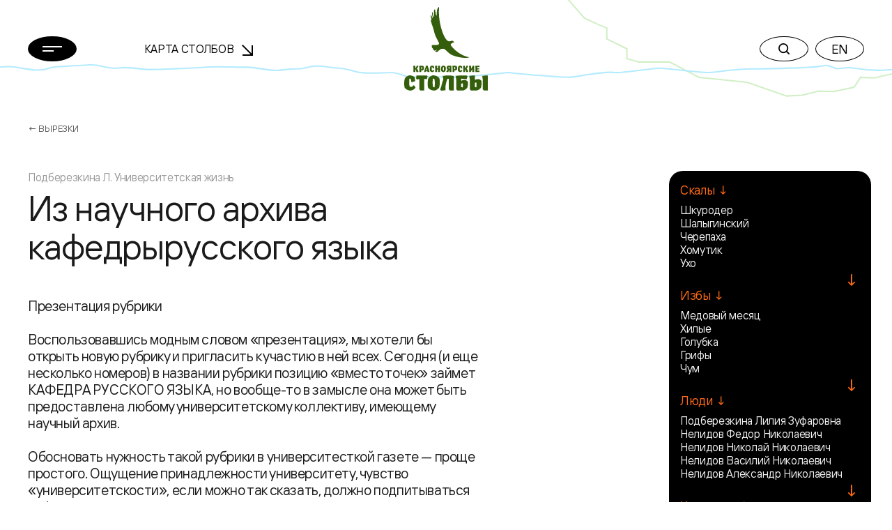

--- FILE ---
content_type: text/html; charset=UTF-8
request_url: https://stolby.ru/library/vyrezki/1virezka-1990-19901203-asp
body_size: 24262
content:
<!DOCTYPE html>
<html>

<head>
    <meta charset="UTF-8">
    <meta name="viewport" content="width=device-width,user-scalable=no,initial-scale=1,maximum-scale=1,minimum-scale=1">
    <meta http-equiv="X-UA-Compatible" content="ie=edge">
    <meta name="msapplication-config" content="https://stolby.ru/wp-content/themes/stolby/browserconfig.xml">
    <link rel="apple-touch-icon" sizes="180x180" href="https://stolby.ru/wp-content/themes/stolby/img/apple-touch-icon.png">
    <link rel="icon" type="image/png" sizes="32x32" href="https://stolby.ru/wp-content/themes/stolby/img/favicon-32x32.png">
    <link rel="icon" type="image/png" sizes="16x16" href="https://stolby.ru/wp-content/themes/stolby/img/favicon-16x16.png">
    <link rel="manifest" href="https://stolby.ru/wp-content/themes/stolby/site.webmanifest" crossorigin="use-credentials">
    <link rel="mask-icon" href="https://stolby.ru/wp-content/themes/stolby/img/safari-pinned-tab.svg" color="#ff6b16">
    <meta name="msapplication-TileColor" content="#ff6b16">
    <meta name="theme-color" content="#ffffff">
    <title>Красноярские Столбы</title>
    <link href="https://stolby.ru/wp-content/themes/stolby/scripts/core/noty/noty.css" rel="stylesheet">
    <link href="https://stolby.ru/wp-content/themes/stolby/aos.min.css" rel="stylesheet">
    <link href="https://stolby.ru/wp-content/themes/stolby/app.min.css" rel="stylesheet">
    <link href="https://stolby.ru/wp-content/themes/stolby/ext.min.css" rel="stylesheet">
    <link href="https://stolby.ru/wp-content/themes/stolby/lightgallery.min.css" rel="stylesheet" />
    <link href="https://stolby.ru/wp-content/themes/stolby/lg-video.min.css" rel="stylesheet" />
    <!-- Yandex.Metrika counter -->
    <script type="text/javascript">
        (function(m, e, t, r, i, k, a) {
            m[i] = m[i] || function() {
                (m[i].a = m[i].a || []).push(arguments)
            };
            m[i].l = 1 * new Date();
            k = e.createElement(t), a = e.getElementsByTagName(t)[0], k.async = 1, k.src = r, a.parentNode.insertBefore(k, a)
        })
        (window, document, "script", "https://mc.yandex.ru/metrika/tag.js", "ym");

        ym(86896107, "init", {
            clickmap: true,
            trackLinks: true,
            accurateTrackBounce: true,
            webvisor: true
        });
    </script>
    <noscript>
        <div><img src="https://mc.yandex.ru/watch/86896107" style="position:absolute; left:-9999px;" alt="" /></div>
    </noscript>
    <!-- /Yandex.Metrika counter -->
</head>

<body class="page_inner">
    <header class="header" data-aos="fade-down">
        <div class="header__content">
            <div class="container">
                <div class="row d-flex align-items-center">
                    <div class="col-3 col-md-2 col-xxl-1 header__menu">
                        <button class="menu-button btn-rounded btn-rounded_fill" data-popup-toggler data-target="#main-menu-popup">
                            <svg width="28" height="8" class="m0auto">
                                <use xlink:href="https://stolby.ru/wp-content/themes/stolby/img/svg-sprite.svg#icon-burger"></use>
                            </svg>
                        </button>
                    </div>
                    <div class="d-none d-md-flex col-3 me-md-5 me-xxl-0 ms-md-n5 ms-xxl-0 col-xxl-4 header__nav">
                        <div class="header-nav">
                            <a class="header-nav__link" href="/imap">Карта Столбов                                <span class="arrow"><svg width="16" height="16">
                                        <use xlink:href="https://stolby.ru/wp-content/themes/stolby/img/svg-sprite.svg#icon-arrow"></use>
                                    </svg></span>
                            </a>
                        </div>
                    </div>
                    <div class="col-6 col-md-2 header__logo">
                        <a class="d-none d-md-flex header-logo" href="/">
                            <svg width="120" height="120">
                                <use xlink:href="https://stolby.ru/wp-content/themes/stolby/img/svg-sprite.svg#icon-logo"></use>
                            </svg>
                        </a>
                        <a class="d-md-none header-logo" href="/">
                            <svg width="92" height="27">
                                <use xlink:href="https://stolby.ru/wp-content/themes/stolby/img/svg-sprite.svg#icon-logo-small"></use>
                            </svg>
                        </a>
                    </div>
                    <div class="col-3 col-md-5 header__actions">
                        <div class="header-actions d-flex justify-content-end">
                            <div class="header-actions__button me-md-2">
                                <button class="btn-rounded" data-popup-toggler data-target="#search-popup">
                                    <svg width="16" height="16" class="m0auto">
                                        <use xlink:href="https://stolby.ru/wp-content/themes/stolby/img/svg-sprite.svg#icon-search"></use>
                                    </svg>
                                </button>
                            </div>
                            <div class="d-none d-md-block header-actions__button">
                                                                    <a href="/en/"><button class="btn-rounded m0auto">EN</button></a>
                                                            </div>
                        </div>
                    </div>
                </div>
            </div>
        </div>
    </header><main>
    <section class="section mb-5">
        <div class="container">
            <div class="breadcrumbs">
                <a class="breadcrumbs__link" href="/category/library/vyrezki">← Вырезки</a>
            </div>
            <div class="row">
                <div class="col-11 col-md-9 col-xxl-10 order-1 order-md-0">
                    <div class="row">
                        <div class="order-0 col-2 d-none d-xxl-block">
                                                    </div>
                        <div class="col-12 order-1 order-md-1 col-md-9 col-xxl-7 offset-xxl-1">
                            <div class="literature-page__author">Подберезкина Л. Университетская жизнь</div>                            <div class="literature-page__title">
                                <h3>Из научного архива кафедрырусского языка</h3>
                            </div>
                            <div class="literature-page__content">
                                <div class="wysiwyg">
                                                                        <p>Презентация рубрики</p>
<p>Воспользовавшись модным словом «презентация», мы хотели бы открыть новую рубрику и пригласить к участию в ней всех. Сегодня (и еще несколько номеров) в названии рубрики позицию «вместо точек» займет КАФЕДРА РУССКОГО ЯЗЫКА, но вообще-то в замысле она может быть предоставлена любому университетскому коллективу, имеющему научный архив.</p>
<p>Обосновать нужность такой рубрики в университесткой газете — проще простого. Ощущение принадлежности университету, чувство «университетскости», если можно так сказать, должно подпитываться информативно: чем занимаются коллеги, что изучают и что изучили; хотя бы самые общие представления об этом — важный компонент нормального университетского самоощущения. Стоит ли говорить, что у нас по этой части явная «информативная недостаточность»? Дело не только в том, что «мы ленивы и нелюбопытны» — можно было бы читать отчеты НИР друг друга. Дело в том, что добытое специальное знание, чтобы ему стать общеуниверситетским достоянием, должно быть пересказано, переведено на язык, понятный специалистам в иных областях знаний. Перевод на общенаучный с сугубо специального — вот что требуется для формирования общеуниверситетского фонда знаний. Говоря иначе, мы предлагаем всем, кто сочтет добытое им знание-понимание интересным, общезначимым в масштабах университета, — заняться популяризаторством: рассказать о своих результатах коллегам.</p>
<p>Думается, эта затея может принести пользу и читающей публике, и тем, кто захочет стать автором открывающейся рубрики. Ведь для авторов это возможность взглянуть на свое интеллектуальное богатство с иной точки зрения, иначе оценить его. Почему-то мне кажется, что такая возможность особенно привлекательна — даже в плане самоутверждения — для молодых ученых, только что защитивших диссертации или работающих над ними.</p>
<p>И сегодня автор рубрики — сотрудник кафедры рус&amp;shy;ского языка Лилия Зуфаровна Подберезкина, наша выпускница. Продолжая работу над темой своего дипломного сочинения, она исследует уникальный феномен культуры Красноярска — столбизм. Исследует его как лингвист. Но за лингвистическими наблюдениями «просвечивают» интереснейшие общекультурные факты. О значимости полученных Лилей результатов говорит хотя бы то, что ее материалами заинтересовались специалисты из Института языкознания и Института русского языка АН СССР: Л.П.Крысин использовал небольшую часть этих материалов в своей книге «Социолингвистические аспекты изучения современного русского языка» (М: Наука, 1969), а большая статья Л.Подберезкикой «Язык столбистов» опубликована в сборнике «Язык и личность» (М: Наука, 1989). Думается, и читатели УЖ познакомятся с материалами не без интереса. Тем более что о Столбах, столбистах, столбизме многие из вас знают отнюдь не по&amp;shy;наслышке.</p>
<p>Итак, рубрика открывается... Хочется надеяться, что от желающих выступить в ней отбоя не будет.</p>
<p>Т.В.Шмелева</p>
<p>&nbsp;</p>
<p>В переводе... со столбистского<br />
Пожалуй, каждый красноярец знает, кто такие столбисты. Чтобы стать столбистом, нужно не только хорошо лазить по Столбам, знать многочисленные ходы на них и приемы лазания, чтить традиции «столбистокого братства» и жить по его законам — нужно еще, оказывается, знать особый язык. Разумеется, каждый столбист скажет, что никакого такого языка вовсе нет, однако послушайте его «советы» на любой скале, или рассказы в избушке, или знаменитые «хохмочки»... Вы узнаете, например, что «у Вопросика много карманов», а «Ухо ходят по-разному», что «на Первом хитрушки знатные», а «Вадик, черт», все их «берет»; что тут, например, «немножко пузо», там «выход был только за счет пупырька» а здесь «ни одного серьезного кармана»; вы услышите, что «из Письма выходят на Пропеллер», а «феску абреки за Коммунар давали», что «подкаменщики — пролетарии Столбов»; в столбистских дневниках вы прочтете, что Эдельвейс, угостив на прощание Грифы прекрасными казацкими балладами, «отошел к себе», а столбистский суд приговорил виновных к «десяти калошам»...</p>
<p>Словом, если вы новичок и к тому же не красноярец, вам непременно понадобится переводчик. Он объяснит вам, что, скажем, в реплике «Я подкаменщиком пять лет был» подкаменщики — столбисты, ночующие «под камнями» (каменными навесами, козырьками), в удобных скальных укрытиях. В диалоге «Что руки в крови? — Да по Роялю шел». Рояль — ход на Коммунар (отдельная возвышенность Первого столба), где при заклинке рук в щель возникает положение, как при игре на рояле (неопытные столбисты при прохождении этим ходом обдирают руки).</p>
<p>А в совете «Шура, хватайся за соплю!» сопля — самая мелкая зацепка для одного-двух пальцев, особенно «скользкая» в жаркую погоду.</p>
<p>Чтобы окончательно развеять неизбежные сомнения («у столбистов свой язык?»), приглашаю вас в небольшое путешествие: на Столбы со столбистами.</p>
<p>Итак, если вы в раздумье стоите перед величественным столбом, а рядом вдруг оказались несколько веселых столбистов, узнать которых не трудно по характерным элементам экипировки — калошам (в некоторых компаниях — фескам, развилкам), вас непременно уговорят взобраться на вершину. Подниматься на скалу — по-столбистски просто идти: Каким (ходом) пойдем?; Я вообще-то ходил там; Идешь все по отвесу и там вон карман... Перед началом такой «ходьбы» вам дадут калоши и любезно предложат подканифолиться, т.е. натереть калоши канифолью, чтобы они лучше держали. (Калоши плохо держат, тянутся в жаркую или сырую погоду, когда камень скользкий, и если они полысели, т.е. стерлась подошва). Наконец вы начинаете идти, цепляясь за многочисленные карманы, дверные ручки, пупырьки, вставая ногами на блины и полки, оставляя позади бесконечные катушки, отрицалки, камины, коньки и испытывая порой неловкость от того, что «здесь даже корова задом заходит». Подбадриваемые на середине пути утешительными известиями («тут по четвергам вертолет летает»), вы замечаете, что на разных участках хода можно идти разными способами: в расклинку, в распорку, на трении, на равновесии, в откидку и просто на наглости.</p>
<p>Говоря о прохождении какого-либо хода или его сложного элемента, столбисты используют глагол выйти: «Ты выходил так? — Нет еще; Я тут вышел, Шурик свидетель. Освоить ход (хитрушку) у столбистов значит взять его: Сейчас покажет, как Хомут брать; Я такой вариант у турника не брал.</p>
<p>В разговоре о нередких на Столбах „ситуациях риска“, связанных с неожиданными срывами, падениями, столбист никогда не скажет „он упал“, „она разбилась“. Для этого используются глаголы поломаться (упасть, получив травму), уйти, улететь и даже ломануться, свистануться, сквозануться: В то воскресенье девчонка на Первом с Пятен ушла; Это Попов, помнишь»? На Первом улетел, когда девчонку спасал; ...ну и на катушечке, на переходе, свистанулись, конечно.</p>
<p>...Глядя на быстро и уверенно обгоняющих вас столбистов и столбисток (женщин на Столбах почему-то именуют тетками) вы обнаруживаете среди них грифов, изюбров, хилых, голубку и членов многих других столбистских компаний, каждая из которых имеет свое наименование. По названиям изб и стоянок именуются и посещающие их столбисты — перисты, фермеры, шахтеры...</p>
<p>Избушек и многих компаний давно уже нет, но названия остались, их помнят.</p>
<p>Я думаю, вы убедились: без переводчика со столбистского не обойтись на всем пути. А если вам доводилось «путешествовать» без такового, то вы наверняка попадали в затруднительные ситуации. Хотелось бы узнать ваше мнение: нужен ли красноярцам Словарь столбистов? Заранее скажу, что по моим подсчетам в нем было бы не менее 700 слов (географических названий, придуманных столбистами, терминов, специальной лексики). Каким вы представляете словарь: краткий справочник или «столбистская энциклопедия»?</p>
<p>Приглашаю вас в соавторы.</p>
<p>Л.Подберезкина</p>
<p>&nbsp;</p>
<p>«Что» и «как» в столбистском<br />
Действительно, если у столбистов есть свой язык, о чем я рассуждала в прошлый раз, то как же он «сделан»? Для лингвиста здесь представляют интерес два момента: во-первых, что именуется, какие реалии получают специальное обозначение в данном языковом коллективе, и как осуществляется процесс называния, какие способы и языковые средства при этом используются. Этими что и как различаются языки медиков, летчиков, студентов и многих других общностей, у которых сложились свои языки.</p>
<p>Столбистов отличает от них прежде всего свое за&amp;shy;крепленное место («Столбы») и вид занятий (лазание по скалам, совместный активный отдых, общение). Столбы для столбистов — «второй дом», часть быта. И чем больше осваивают они этот «дом», тем детальнее происходит и его языковое освоение. Не случайно свое собственное имя получают здесь пень (Хитрый), дерево (У-дерево, Королева), тропа (Столбовка, Манская тропа), поляна (Кузьмичева поляна), участки местности (Мокруха, Заколдованный лес). Удельный вес микротопонимов (названий скал, камней, троп), а также названий изб и стоянок столбистов составляет в их словаре почти 60%.</p>
<p>Получают свои имена и другие реалии «столбистского быта»: лазы на скалы, элементы их прохождения, используемые по ходу подъема или спуска выступы, зацепки, щели, углубления; виды скального рельефа.</p>
<p>Специальное обозначение получают типичные столбистские ситуации (подробнее я говорила о них в прошлой статье). Калошевание, например, первоначально представляло собой меру наказания за нарушение «кодекса законов» избы (компании) и другие провинности, а впоследствии стало еще частью обряда посвящения в столбисты: «Калошевание — это столбистская присяга такая. За первый покоренный столб опытный столбист бьет но&amp;shy;вичка три раза калошей по заднему месту, а тот должен сказать: «Спасибо за науку».</p>
<p>Сюжет о том, что составляет язык столбистов, завершают имена лиц. Их, помимо названий компаний, и их членов, немного. Среди самих столбистов есть избачи, (избушечники) и подкаменщики, столбятники («бывалые» столбисты) и столбистики (дети столбистов). Нестолбисты попадают в категории туриков, однодневников, гастролеров, иностранцев (иногородних туристов и скалолазов) и, возможно, известные вам другие.</p>
<p>Как же происходит процесс наименования? Нетрудно заметить, что в языке столбистов много имен собственных. Разнообразие «индивидуальных» наименований отмечает всякий приходящий на Столбы, и это неудивительно: предельно индивидуализирован сам мир столбистов. Собственное имя в нем получают не только традиционные и «нетрадиционные» географические объекты (например, Дуськина щелка, Михайловский карман, Зыряновские катушки, Галин садик и т.п.), но даже движение во время лазания (например, Маятник и Пропеллер при прохождении ходом Авиатор на скале Перья).</p>
<p>Свой подбор и оформление собственных имен свойственен каждому языковому коллективу. У столбистов эти особенности связаны прежде всего с характером их деятельности (лазание по столбам, посещение изб и стоянок), общественной психологией («природное» чувство юмора, наблюдательность, «смекалистость», широта кругозора), культурными традициями (в частности, предписание «кодексом законов» роли гида любому столбисту, что предполагает знание этимологии имен, причин появления названия, связанных с ним историй, легенд)</p>
<p>В этой статье я хочу поделиться некоторыми наблюдениями над тем, как создавались и создаются столбистами многочисленные слова-названия.</p>
<p>Несмотря на буйную стихию их языкотворческой фантазии, в присвоении имен есть своя логика. Процесс наименования у столбистов связан прежде всего с «узнаванием» образа. Отражая людскую наблюдательность, названия скал, камней, мест на скалах как бы отвечает на вопрос «на кого (что) похож?» (не случайно первое испытание для новичков и гостей — угадать в камне образ). В столбистской топонимии широко представлен мир животных: Кабарга, Беркут, Кит (скалы), Черепаха, Верблюд, Бегемот (камни); мир человека: Близнецы, Прадед, Монах (скалы), Голова Манской бабы, Плечо Деда (места на скалах); предметный мир: Ковриги, Барьеры, Колокольня (скалы), Кресло, Унитазик, Конверт (места на скалах).</p>
<p>Характерные метафоры представляют названия кам&amp;shy;ней: Гриб, Картошка, Черепаха; участков скал — элементов прохождения ходов: Двухэтажка, Комната, Язык; изб и стоянок: Решето (изба с большими щелями наверху), Чум (стоянка в виде чума) и др. Интересные сравнения лежат в основе многих составных наименований: Великий Могол (не Монгол!) — скала, названная по сходству с маской Великого Могола (династия правителей в Индии), Тараканий лобик — гладкий покатый камень на Первом столбе, Медовый месяц — уютная, удобная для стоянки площадка под скалой Крепость и др.</p>
<p>Очевидно, что сам набор источников образного мышления столбистов говорит об их интеллектуальном уровне и широте представлений: от «предметных» и «человеческих», например, названия скал Бородок (инструмент для пробивания дыр) и Орочон (северная народность) — до реалий индийской культуры: Пагода (не погода!) — «ступенчатая» скала, названная по сходству с буддийскими храмами (пагодами); Будда — скала, в определенном ракурсе напоминающая сидящего в позе будды человека; уже упоминавшийся Великий Могол и т.д.</p>
<p>Отличаясь высокой культурой и выразительностью, многие имена несут вместе с тем самую разнообразную информацию. Название группы скал Откликные, например, связано с хорошо слышимым здесь эхом; подняться на гладкий камень Мечта мечтают многие столбисты; при прохождении ходом Поцелуйчик нужно «целовать камушек» (прижиматься лицом к скале); столбисты из компании Чипчики очень легко лазили по скалам («чип-чик-чик — и уже там»). Названия ходов отражают их характерный признак, индивидуальную особенность: Кровососик — ход на Слоник, где при заклинке рук в щель обдираются костяшки пальцев; Шкуродер — ход на скалу Перья, где нужно спускаться в прочной одежде, иначе — «шкуру обдерешь»; Аллилуйя (Аллилуйчик) — опасный ход на скалу Митра, при прохождении которого столбисту нужно «петь аллилуйю» и многие другие.</p>
<p>Ряд наименований связан с событиями и фактами общественной жизни. Посещение Столбов в середине 19 века енисейским архиереем Никодимом вызвало появление названий Грешник, Авель, Каин (скалы), Архиерейская площадка. Понятия сторожевой и военной службы отразились в названиях скал Караульный, Острожный, Сторожевой, Ермак и др.</p>
<p>«Символические» имена начала века отразили многие понятия и символы революционного времени: Коммунар (вершина на первом столбе), Гапон, Лаппо (камни), Комса, Антифраки, Красные дьяволята (компании) и др.</p>
<p>Все рассмотренные нами группы наименований образованы от нарицательных слов. Другой путь создания географических названий — образование на основе уже существующих собственных имен. Избы Борисовка, Нелидовка, Михвасовка, Дедовка и др. были названы по име&amp;shy;ни их основателей (Борис, братья Нелидовы, Михаил Васильевич, А.Дедович). Названия ходов могут рассказать о столбистах, впервые прошедших этим ходом, или скалолазах, в честь которых они названы: Абалаковский, Леушинский, Шалыгинский, Зверевский, ход Югова и др.</p>
<p>Правда, историей и географией не исчерпываются знания, которые необходимы лингвисту для ответа на вопрос «как сделан язык». Его интересуют и психология «имядателя», и социология коллектива, воспринимающего или непринимающего какое-либо новообразование.</p>
<p>Л.Подберезкина</p>
<p>&nbsp;</p>
<p>Языковая рефлексия столбистов<br />
Сегодня мы поговорим об отношении к «столбистскому» ...самих столбистов. Внимательный читатель, конечно, удивится: при нашей первой встрече я писала о том, что столбисты отрицают существование своего языка. Однако... постоянно его осмысляют и оценивают. Это свойство, называемое лингвистами «языковой рефлексией», проявляется в активном отношении к внутренней форме слова (создание разных народных этимологий, по-своему объясняющих название, моменты языковой игры и т.п.), «технике» именования (тщательный отбор специальных словообразовательных средств), наконец, в бережном отношении к своему языку. Некоторые интересные, с моей точки зрения, примеры таких проявлений хочу предложить вниманию читателей.</p>
<p>В подавляющем большинстве столбистские имена сохраняют свою смысловую прозрачность (это один из критериев их закрепления в языке): Россыпушка — стоянка на россыпи камней; Пыхтун — самый крутой участок подъема на Столбы Лалетинской дорогой; Роево — ручей, в котором один красноярец в начале прошлого века искал золото (постоянно что-то рыл); Пролетарка — вершина, названная так по надписи на ней «Пролетарии всех стран, соединяйтесь!» и т.п. Из сферы обиходной лексики взяты выразительные и доступные столбистские термины: карман, полка, турник, пузо, блин, лунка, катушка, камин и мн.др. «Непрозрачным» именам, смысл которых не совсем ясен, столбисты стремятся дать свое объяснение, зачастую по-разному трактуя происхождение наз&amp;shy;вания. Музеянка — изба, в которой, по объяснению од&amp;shy;них столбистов, жили работники краевого музея («музеяне»), по объяснениям других — творческая интеллигенция, «люди искусства», которых «посещала Муза»; Огневка — лог, тропа, вдоль которой располагалось множество стоянок ночующих здесь столбистов («идешь, а кругом огоньки, огоньки, огоньки...») и другое объяснение: «Лог левее Прадеда Огневка называется, летом расцветает всеми цветами, всеми огнями...» Название скалы Верхопуз некоторые столбисты связывают с падением с ее вершины разомлевшего от загара под солнцем и уснувшего там толстяка, другие с тем, что «вылезут туда и кверху пузом валяются» (удобно загорать).</p>
<p>Хитрый лень получил свое наименование по находившемуся в нем скрадку («тайное место»). В дупле этого пня столбисты прятали записки со своим местонахождением, возвращающиеся оставляли продукты. Хитрый пень был, таким образом, своеобразным тайным столбистским «почтовым ящиком». Некоторые столбисты объясняют название иначе: «Кажется, что на Пыхтуне подъем уже закончился, а там такая площадочка с пнем — и дальше подъем. Поэтому он и Хитрый» и т.д. Нетрудно заметить, что в народных этимологиях часть столбистов (первые объяснения) всегда стремятся к реалистическому толкованию («Напридумывали разные легенды, Лалетина да Базаиха. Просто купец был такой в Красноярске, Лалетин. Построил в устье ручья дачку, от него и пошло»), другие же, наоборот, — к «ассоциативному», романтическому (иногда заведомо неправильному: «Баламут потому Баламут, что баламутный ход, непонятный». На самом деле ход именуется по названию компании Баламут). Это часто приводит к появлению в процессе употребления имен новых ассоциаций и постепенной утрате их первоначального значения. Так, например, скала Львиные ворота была названа по сходству с ана&amp;shy;логичной в Гибралтарском проливе (гигантские «ворота», образованные тремя камнями). Впоследствии в одном из этих камней нашли образ спящего льва, и первоначальная мотивировка постепенно утратилась.</p>
<p>Всякий, кто побывал в избушке или на стоянке, замечает широко культивируемый в столбистских компаниях вкус к языковой игре. Каламбуры ориентированы как на слуховое восприятие (в устной речи), так и на зрительное (дневниковые записи). Приведем запись в журнале избы «Перушка»: «Снег. Метель поднялась... Добрались до избы. „Оперились“: поели, по&amp;shy;пили чай, погрелись. Пошли дальше».</p>
<p>Каламбурное обыгрывание слова может быть связано с заменой звуков, слогов (например, изба Бигвам — Фиг вам), переосмыслением (новичок: «Зверевский (ход) — это почему?». Столбист: «Потому что лезешь как зверь»). Приемы обыгрывания омонимии часто используются при розыгрышах новичков и гостей: «Чем столбисты отличаются от простых людей?.. Тем, что они здорово лазят по карманам» (карман — основная зацепка, используемая при лазании) и т.п.</p>
<p>Столбистская лексика отражает не только умение столбистов «видеть» образами, точно выразить характерный признак в называемом объекте, но и их отношение к Столбам — свойское, хозяйское, любовное. Эмоциональное отношение к именуемым объектам выражается и в привлечении метафорических наименований (о чем я писала раньше), и в использовании разнообразных уменьшительно-ласкательных суффиксов. Экспрессия «ласкательности» ярко проявляется в названиях скал и камней (Воробушки, Дикарек, Слоник, Оленек, Малек), мест на скалах (Птенчик, Унитазик, Конек, Стульчик), ходов и хитрушек (Соколик, Зубодерчик, Уголок, Постирушка. Печурка) и многих других столбистских реалий. В разго&amp;shy;ворной речи столбистов уменьшительно-ласкательными суффиксами наделяются нейтральные имена: Столбики, Перышки, Рукавчики (скалы); Гапончик (!), Лодочка (камни); Баламутики, Огурчик, Цветочки (ходы) и даже термины: катушечка, полочка, карманчик, турничок; видовочка, седловиночка, горушка, хребтик и другие.</p>
<p>В отличие, например, от жителей больших городов, которые, по подсчетам топонимистов, вряд ли знают 3-5% названий своих улиц, площадей, переулков и т.п., столбисты полностью овладевают системой географических названий Столбов (помимо имен, придуманных с конца прошлого века самими столбистами, она включает топонимы, созданные на основе разных языков; многие названия были даны местными крестьянами и охотниками).</p>
<p>В освоении столбистами своего «именника» есть как бы две стороны: «Ориентационная», необходимая для ориентации на Столбах, успешного лазания по скалам, и «эстетическая»: поиски выразительного названия, создание разных народных этимологий, само освоение мира имен составляет для них особое эстетическое наслаждение.</p>
<p>Характерно, что в сообществе столбистов, носителей и хранителей своих традиций, не только знают этимологию имени, причину появления названия, но и стремятся передать ее новичкам. Не случайно А.Л.Яворский, первый директор заповедника и заядлый столбист, писал в своих воспоминаниях: «...главный вопрос, это как столбисты берегли свои традиции, начиная с названий изб и стоянок и кончая бытом и поведением на Столбах». Однако в связи с нынешними тенденциями «развития» столбизма, все большим слиянием его со скалолазанием, утратой многих культурных традиций столбистов некоторые названия, происхождение которых забыто, «переиначиваются» (и это, увы, тоже одно из проявлений языковой активности столбистов). Так, например, скалу Пагода часто называют Погодой, Великий Могол — Монголом, Орочон — Орононом, Ассириец (житель древней Ассирии) — Несирийцем и т.д. А сколько имен так и хранят в себе неразгаданные тайны, сколько камней имеют по два, а то и три разных названия!</p>
<p>Л.Подберезкина<br />
«Университетская жизнь», № 24 (522),<br />
3 декабря 1990 г.<br />
Материал предоставлен Б.Н.Абрамовым</p>                                </div>
                            </div>
                        </div>
                    </div>
                    <div class="row">
                                            </div>
                    <div class="row">
                        <div class="order-0 col-2 d-none d-xxl-block"></div>
                        <div class="col-12 order-1 order-md-1 col-md-9 col-xxl-7 offset-xxl-1">
                            <div class="literature-page__additions mb-3">
                                <div class="row">
                                    <div class="col-4 col-xxl-3">
                                        <div>Автор →<br>Предоставлено →</div>
                                    </div>
                                    <div class="col-7 col-xxl-4">
                                        <div>Подберезкина Л. Университетская жизнь<br>Абрамов Борис Николаевич</div>
                                    </div>
                                </div>
                            </div>
                        </div>
                    </div>
                    <div class="row">
                        <div class="col-12 col-xxl-7 offset-xxl-3">
                            <div class="article__footer mb-5 mb-md-7 mb-xxl-9">
                                <div class="article__footer-content justify-content-end">
                                    <div class="article__share">
                                        <div class="share">
                                            <div class="share__label">Поделиться:</div>
                                            <div class="share__links">
                                                <a class="share__link" href="https://vk.com/share.php?url=https://stolby.ru/library/vyrezki/1virezka-1990-19901203-asp" target="_blank">
                                                    <svg width="22" height="22">
                                                        <use xlink:href="https://stolby.ru/wp-content/themes/stolby/img/svg-sprite.svg#icon-vk"></use>
                                                    </svg>
                                                </a>
                                            </div>
                                        </div>
                                    </div>
                                </div>
                            </div>
                        </div>
                    </div>
                </div>
                <div class="col-12 order-0 order-md-2 col-md-3 col-xxl-2 sticky mb-4 mb-md-0 aside-widget-wrapper">
                    	                <div data-aside-widget-wrapper>
	                    <div class="aside-widget active" data-aside-widget>
	                        <div class="aside-widget__body">	                <div class="aside-group">
	                    <div class="aside-group__title">Скалы ↓</div>
	                    <div class="aside-group__content">	                    <div class = "bl-aside-group__wrapper_link"><a href = "/skalnye-obekty/hod/shkuroder">Шкуродер</a></div>	                    <div class = "bl-aside-group__wrapper_link"><a href = "/skalnye-obekty/hod/shalyginskij">Шалыгинский</a></div>	                    <div class = "bl-aside-group__wrapper_link"><a href = "/skalnye-obekty/vershina/cherepaha">Черепаха</a></div>	                    <div class = "bl-aside-group__wrapper_link"><a href = "/skalnye-obekty/hod/homutik">Хомутик</a></div>	                    <div class = "bl-aside-group__wrapper_link"><a href = "/skalnye-obekty/hitrushka/uho-2">Ухо</a></div><a class="linkHideContent">↓</a>
<div class="hidedContent">	                    <div class = "bl-aside-group__wrapper_link"><a href = "/skalnye-obekty/hod/uho">Ухо</a></div>	                    <div class = "bl-aside-group__wrapper_link"><a href = "/skalnye-obekty/fragment/unitazik">Унитазик</a></div>	                    <div class = "bl-aside-group__wrapper_link"><a href = "/skalnye-obekty/hodik/tarakanij-lobik">Тараканий лобик</a></div>	                    <div class = "bl-aside-group__wrapper_link"><a href = "/skalnye-obekty/skala/storozhevoj">Сторожевой</a></div>	                    <div class = "bl-aside-group__wrapper_link"><a href = "/skalnye-obekty/hodik/royal">Рояль</a></div>	                    <div class = "bl-aside-group__wrapper_link"><a href = "/skalnye-obekty/hodik/pyatna">Пятна</a></div>	                    <div class = "bl-aside-group__wrapper_link"><a href = "/skalnye-obekty/skala/praded">Прадед</a></div>	                    <div class = "bl-aside-group__wrapper_link"><a href = "/skalnye-obekty/skala/ded">Дед</a></div>	                    <div class = "bl-aside-group__wrapper_link"><a href = "/skalnye-obekty/skala/perya">Перья</a></div>	                    <div class = "bl-aside-group__wrapper_link"><a href = "/skalnye-obekty/hodik/poczelujchik">Поцелуйчик</a></div>	                    <div class = "bl-aside-group__wrapper_link"><a href = "/skalnye-obekty/skala/pagoda">Пагода</a></div>	                    <div class = "bl-aside-group__wrapper_link"><a href = "/skalnye-obekty/fragment/ostrozhnyj">Острожный</a></div>	                    <div class = "bl-aside-group__wrapper_link"><a href = "/skalnye-obekty/gruppa/otkliknye">Откликные</a></div>	                    <div class = "bl-aside-group__wrapper_link"><a href = "/skalnye-obekty/skala/orochon">Орочон</a></div>	                    <div class = "bl-aside-group__wrapper_link"><a href = "/skalnye-obekty/vershina/mogol">Могол / Монгол</a></div>	                    <div class = "bl-aside-group__wrapper_link"><a href = "/skalnye-obekty/trassa/mogol-2">Могол</a></div>	                    <div class = "bl-aside-group__wrapper_link"><a href = "/skalnye-obekty/massiv/takmak-2">Такмак</a></div>	                    <div class = "bl-aside-group__wrapper_link"><a href = "/skalnye-obekty/skala/monah">Монах</a></div>	                    <div class = "bl-aside-group__wrapper_link"><a href = "/skalnye-obekty/skala/mitra">Митра</a></div>	                    <div class = "bl-aside-group__wrapper_link"><a href = "/skalnye-obekty/hitrushka/mihajlovskij-silomer">Михайловский силомер</a></div>	                    <div class = "bl-aside-group__wrapper_link"><a href = "/skalnye-obekty/skala/medovyj-mesyacz">Медовый месяц</a></div>	                    <div class = "bl-aside-group__wrapper_link"><a href = "/skalnye-obekty/fragment/mechta">Мечта</a></div>	                    <div class = "bl-aside-group__wrapper_link"><a href = "/skalnye-obekty/hitrushka/mechta-2">Мечта</a></div>	                    <div class = "bl-aside-group__wrapper_link"><a href = "/skalnye-obekty/massiv/krepost">Крепость</a></div>	                    <div class = "bl-aside-group__wrapper_link"><a href = "/skalnye-obekty/skala/vtoroj-stolb">Второй Столб</a></div>	                    <div class = "bl-aside-group__wrapper_link"><a href = "/skalnye-obekty/hod/leushinskij">Леушинский</a></div>	                    <div class = "bl-aside-group__wrapper_link"><a href = "/skalnye-obekty/fragment/komnatka">Комнатка</a></div>	                    <div class = "bl-aside-group__wrapper_link"><a href = "/skalnye-obekty/fragment/konvert">Конверт</a></div>	                    <div class = "bl-aside-group__wrapper_link"><a href = "/skalnye-obekty/skala/kolokolnya">Колокольня</a></div>	                    <div class = "bl-aside-group__wrapper_link"><a href = "/skalnye-obekty/vershina/kommunar">Коммунар</a></div>	                    <div class = "bl-aside-group__wrapper_link"><a href = "/skalnye-obekty/massiv/pervyj-stolb">Первый Столб</a></div>	                    <div class = "bl-aside-group__wrapper_link"><a href = "/skalnye-obekty/fragment/kartoshka">Картошка</a></div>	                    <div class = "bl-aside-group__wrapper_link"><a href = "/skalnye-obekty/hitrushka/kartoshka-2">Картошка</a></div>	                    <div class = "bl-aside-group__wrapper_link"><a href = "/skalnye-obekty/skala/chetvertyj-stolb-2">Четвертый Столб</a></div>	                    <div class = "bl-aside-group__wrapper_link"><a href = "/skalnye-obekty/skala/kovrizhki">Коврижки</a></div>	                    <div class = "bl-aside-group__wrapper_link"><a href = "/skalnye-obekty/skala/kain-i-avel">Каин и Авель</a></div>	                    <div class = "bl-aside-group__wrapper_link"><a href = "/skalnye-obekty/skala/karaulnyj">Караульный</a></div>	                    <div class = "bl-aside-group__wrapper_link"><a href = "/skalnye-obekty/hodik/zyryanovskij-shkuroder">Зыряновский шкуродер</a></div>	                    <div class = "bl-aside-group__wrapper_link"><a href = "/skalnye-obekty/skala/kabarga">Кабарга</a></div>	                    <div class = "bl-aside-group__wrapper_link"><a href = "/skalnye-obekty/hitrushka/duskina-shhelka">Дуськина щелка</a></div>	                    <div class = "bl-aside-group__wrapper_link"><a href = "/skalnye-obekty/massiv/ermak">Ермак</a></div>	                    <div class = "bl-aside-group__wrapper_link"><a href = "/skalnye-obekty/hodik/dvuhetazhka">Двухэтажка</a></div>	                    <div class = "bl-aside-group__wrapper_link"><a href = "/skalnye-obekty/vershina/golova">Голова</a></div>	                    <div class = "bl-aside-group__wrapper_link"><a href = "/skalnye-obekty/hitrushka/golova-2">Голова</a></div>	                    <div class = "bl-aside-group__wrapper_link"><a href = "/skalnye-obekty/skala/greshnik-2">Грешник</a></div>	                    <div class = "bl-aside-group__wrapper_link"><a href = "/skalnye-obekty/trassa/greshnik">Грешник</a></div>	                    <div class = "bl-aside-group__wrapper_link"><a href = "/skalnye-obekty/hod/voprosik">Вопросик</a></div>	                    <div class = "bl-aside-group__wrapper_link"><a href = "/skalnye-obekty/fragment/galin-sadik">Галин Садик</a></div>	                    <div class = "bl-aside-group__wrapper_link"><a href = "/skalnye-obekty/skala/budda">Будда</a></div>	                    <div class = "bl-aside-group__wrapper_link"><a href = "/skalnye-obekty/skala/verblyudy">Верблюды</a></div>	                    <div class = "bl-aside-group__wrapper_link"><a href = "/skalnye-obekty/vershina/bolshoj-berkut">Большой Беркут</a></div>	                    <div class = "bl-aside-group__wrapper_link"><a href = "/skalnye-obekty/skala/borodok">Бородок</a></div>	                    <div class = "bl-aside-group__wrapper_link"><a href = "/skalnye-obekty/fragment/begemot">Бегемот</a></div>	                    <div class = "bl-aside-group__wrapper_link"><a href = "/skalnye-obekty/skala/blizneczy">Близнецы</a></div>	                    <div class = "bl-aside-group__wrapper_link"><a href = "/skalnye-obekty/fragment/arhierejskaya-ploshhadka">Архиерейская площадка</a></div>	                    <div class = "bl-aside-group__wrapper_link"><a href = "/skalnye-obekty/gruppa/barery">Барьеры</a></div>	                    <div class = "bl-aside-group__wrapper_link"><a href = "/skalnye-obekty/hod/aviator">Авиатор</a></div>	                    <div class = "bl-aside-group__wrapper_link"><a href = "/skalnye-obekty/hod/allilujya">Аллилуйя</a></div>	                    <div class = "bl-aside-group__wrapper_link"><a href = "/skalnye-obekty/trassa/abalakovskaya-shhel">Абалаковская щель</a></div>	                    <div class = "bl-aside-group__wrapper_link"><a href = "/skalnye-obekty/trassa/vertikalka-abalakovskaya-shhel">Вертикалка/Абалаковская щель</a></div>	                    <div class = "bl-aside-group__wrapper_link"><a href = "/skalnye-obekty/fragment/abalakovskij-czirk">Абалаковский цирк</a></div>	                    <div class = "bl-aside-group__wrapper_link"><a href = "/skalnye-obekty/hitrushka/chipchik">Чипчик</a></div>	                    <div class = "bl-aside-group__wrapper_link"><a href = "/skalnye-obekty/massiv/grify">Грифы</a></div></div>	                    </div>
	                </div>	                <div class="aside-group">
	                    <div class="aside-group__title">Избы ↓</div>
	                    <div class="aside-group__content">	                    <div class = "bl-aside-group__wrapper_link"><a href = "/lyudi/izby/medovyj-mesyacz-2">Медовый месяц</a></div>	                    <div class = "bl-aside-group__wrapper_link"><a href = "/lyudi/izby/hilye-2">Хилые</a></div>	                    <div class = "bl-aside-group__wrapper_link"><a href = "/lyudi/izby/golubka-2">Голубка</a></div>	                    <div class = "bl-aside-group__wrapper_link"><a href = "/lyudi/izby/grify-3">Грифы</a></div>	                    <div class = "bl-aside-group__wrapper_link"><a href = "/lyudi/izby/chum">Чум</a></div><a class="linkHideContent">↓</a>
<div class="hidedContent">	                    <div class = "bl-aside-group__wrapper_link"><a href = "/lyudi/izby/edelvejs-2">Эдельвейс</a></div>	                    <div class = "bl-aside-group__wrapper_link"><a href = "/lyudi/izby/resheto-ili-timkin-kuryatnik">Решето или Тимкин курятник</a></div>	                    <div class = "bl-aside-group__wrapper_link"><a href = "/lyudi/izby/nelidovka-kosogorka">Нелидовка (Косогорка)</a></div>	                    <div class = "bl-aside-group__wrapper_link"><a href = "/lyudi/izby/mihvasovka">Михвасовка</a></div>	                    <div class = "bl-aside-group__wrapper_link"><a href = "/lyudi/izby/izyubri-2">Изюбри</a></div>	                    <div class = "bl-aside-group__wrapper_link"><a href = "/lyudi/izby/dedovka-dikarek">Дедовка (Дикарек)</a></div>	                    <div class = "bl-aside-group__wrapper_link"><a href = "/lyudi/izby/borisovka">Борисовка</a></div>	                    <div class = "bl-aside-group__wrapper_link"><a href = "/lyudi/izby/antifrak">Антифрак</a></div></div>	                    </div>
	                </div>	                <div class="aside-group">
	                    <div class="aside-group__title">Люди ↓</div>
	                    <div class="aside-group__content">	                    <div class = "bl-aside-group__wrapper_link"><a href = "/lyudi/persons/podberezkina-liliya-zufarovna">Подберезкина Лилия Зуфаровна</a></div>	                    <div class = "bl-aside-group__wrapper_link"><a href = "/lyudi/persons/nelidov-fedor-nikolaevich">Нелидов Федор Николаевич</a></div>	                    <div class = "bl-aside-group__wrapper_link"><a href = "/lyudi/persons/nelidov-nikolaj-nikolaevich">Нелидов Николай Николаевич</a></div>	                    <div class = "bl-aside-group__wrapper_link"><a href = "/lyudi/persons/nelidov-vasilij-nikolaevich">Нелидов Василий Николаевич</a></div>	                    <div class = "bl-aside-group__wrapper_link"><a href = "/lyudi/persons/nelidov-aleksandr-nikolaevich">Нелидов Александр Николаевич</a></div><a class="linkHideContent">↓</a>
<div class="hidedContent">	                    <div class = "bl-aside-group__wrapper_link"><a href = "/lyudi/persons/dedovich-aleksandr">Дедович Александр</a></div></div>	                    </div>
	                </div>	                <div class="aside-group">
	                    <div class="aside-group__title">Компании ↓</div>
	                    <div class="aside-group__content">	                    <div class = "bl-aside-group__wrapper_link"><a href = "/lyudi/kompanii/chipchik-2">Чипчик</a></div>	                    <div class = "bl-aside-group__wrapper_link"><a href = "/lyudi/kompanii/shahtery">Шахтеры</a></div>	                    <div class = "bl-aside-group__wrapper_link"><a href = "/lyudi/kompanii/fermushka">Фермеры</a></div>	                    <div class = "bl-aside-group__wrapper_link"><a href = "/lyudi/kompanii/hilye">Хилые</a></div>	                    <div class = "bl-aside-group__wrapper_link"><a href = "/lyudi/kompanii/krasnye-dyavolyata">Красные дьяволята</a></div><a class="linkHideContent">↓</a>
<div class="hidedContent">	                    <div class = "bl-aside-group__wrapper_link"><a href = "/lyudi/kompanii/peristy">Перисты</a></div>	                    <div class = "bl-aside-group__wrapper_link"><a href = "/lyudi/kompanii/golubka">Голубка</a></div>	                    <div class = "bl-aside-group__wrapper_link"><a href = "/lyudi/kompanii/grify-2">Грифы</a></div>	                    <div class = "bl-aside-group__wrapper_link"><a href = "/lyudi/kompanii/abreki">Абреки</a></div>	                    <div class = "bl-aside-group__wrapper_link"><a href = "/lyudi/kompanii/edelvejs">Эдельвейс</a></div>	                    <div class = "bl-aside-group__wrapper_link"><a href = "/lyudi/kompanii/izyubri">Изюбри</a></div></div>	                    </div>
	                </div>	                        </div>
	                        <div class="aside-widget__footer">
	                            <button class="btn btn-sm btn-outline-light" type="button" data-aside-widget-close>
	                                Скрыть →</button>
	                        </div>
	                    </div>
	                    <button class="btn btn-secondary aside-button" type="button" data-aside-widget-open>Блок ссылок ↗</button>
	                    </div>                                    </div>
            </div>
        </div>
    </section>
    <section class="section mb-5">
        <div class="container">
            <div class="row mb-md-10">
                <div class="col-10">
                                <h3 class="heading-dotted mb-3 mb-md-4">Другие записи</h3>
            <div class = "row">                <div class="col-12">
                    <div class="mb-4">
                        <div class="library-block">
                            <a class="library-block__title" href="/library/vyrezki/1virezka-2000-20000908a-asp">Сердце оставил в горах</a>
                            <div class="library-block__text">К своей собственной судьбе Владимир Григорьевич Путинцев относится сдержанно. Быть может, он и прав. Ведь за плечами у него 83 года Ветеран... с бородой — улыбается лукаво, внимательно следя за моей реакцией. Но «дедушку Вову» знаю давно, знаю, с каким уважением к нему относятся скалолазы, альпинисты. Он подготовил целую плеяду выдающихся красноярских скалолазов,...</div>
                                                <div class="library-block__footer">
                        <a class="news-tag" href="/lyudi/persons/hvostenko-valerij-ivanovich">Хвостенко Валерий Иванович</a>
                    </div>
                        </div>
                    </div>
                    <div class="hr_dashed mb-3"></div>
                </div>                <div class="col-12">
                    <div class="mb-4">
                        <div class="library-block">
                            <a class="library-block__title" href="/library/vyrezki/stolbist-36-01-asp">Вестник "Столбист". № 36. Первое восхождение на Столбах</a>
                            <div class="library-block__text">ИСТОРИЯ СТОЛБИЗМА В 1851 году воспитатель Владимирского приюта Вениамин Капин организовал подъем своих воспитанников на Первый Столб. Так состоялось первое зарегистрированное восхождение на Столбах. Попытаемся реконструировать это восхождение. Ясно, что Капин уже до этого поднимался на вершину, иначе это выглядело бы странно: воспитатель ведет детей в неизвестность....</div>
                                                <div class="library-block__footer">
                        <a class="news-tag" href="/lyudi/persons/senashov-sergej-ivanovich">Сенашов Сергей Иванович</a>
                    </div>
                        </div>
                    </div>
                    <div class="hr_dashed mb-3"></div>
                </div>                <div class="col-12">
                    <div class="mb-4">
                        <div class="library-block">
                            <a class="library-block__title" href="/library/vyrezki/1virezka-2006-20060923-asp">Слишком яркое солнце</a>
                            <div class="library-block__text">21 сентября десятки человек собрались у часовни в заповеднике «Столбы». 40 дней прошло со дня черной даты 13 августа, когда в лавине менее чем в трехстах метрах от вершины К2 (Чогори) оборвалась жизнь замечательного человека и великого альпиниста Петра Кузнецова и троих его товарищей по восхождению из Кемеровской области. &nbsp; Столбистское сообщество прощалось с Петром...</div>
                                                <div class="library-block__footer">
                        <a class="news-tag" href="/lyudi/persons/najmushin-ilya-alekseevich">Наймушин Илья Алексеевич</a>
                    </div>
                        </div>
                    </div>
                    <div class="hr_dashed mb-3"></div>
                </div>                <div class="col-12">
                    <div class="mb-4">
                        <div class="library-block">
                            <a class="library-block__title" href="/library/vyrezki/1virezka-1992-stvert-005-asp">Первый столбист на Эвересте</a>
                            <div class="library-block__text">Эверест наш (8848 м, апрель 1992г.), наш и Чоою (8016 м, октябрь 1991г.) Владимир Захаров. Год рождения — 1953. Его можно в полной мере назвать первым столбистом, который покорил Эверест — высочайшую вершину планеты. Альпинизмом занимается с 1978 года. На «Столбах» — из компании избы «Голубка». Володя — столбист в истинном понимании этого...</div>
                                                <div class="library-block__footer">
                        <a class="news-tag" href="/lyudi/persons/bayakin-sergej-gennadevich">Баякин Сергей Геннадьевич</a>
                    </div>
                        </div>
                    </div>
                    
                </div>            </div>                </div>
            </div>
        </div>
    </section>
</main>
<footer class="footer pb-4 pt-5 pt-xxl-6 pb-xxl-5">
    <div class="footer__top pb-6">
        <div class="container">
            <div class="row">
                <div class="col-12 col-md-6 col-xxl-8 mb-5 mb-md-0">
                    <div class="row">
                                        <div class="col-6 mb-5 col-xxl-3 mb-xxl-0">
                    <div class="nav-footer">						<div class="nav-footer__title">О столбах</div>                        <div class="nav-footer__list">                            <a class="nav-footer__link"  href="/filosofiya-i-mentalitet">Философия и менталитет</a>                            <a class="nav-footer__link"  href="/tipichnyj-stolbist">Типичный столбист</a>                            <a class="nav-footer__link"  href="/category/mediateka">Медиатека</a>                            <a class="nav-footer__link"  href="/category/library">Библиотека</a>                            <a class="nav-footer__link"  href="/sport">Спорт</a>                            <a class="nav-footer__link" target = '_blank' href="https://kras-stolby.ru/">Национальный парк ↗</a>                        </div>                    </div>
                </div>                <div class="col-6 col-xxl-3">
                    <div class="nav-footer">						<div class="nav-footer__title">Пресс центр</div>                        <div class="nav-footer__list">                            <a class="nav-footer__link"  href="/category/news">Новости</a>                            <a class="nav-footer__link"  href="/category/articles">Статьи</a>                        </div>                    </div>
                </div>                <div class="col-6 col-xxl-3">
                    <div class="nav-footer">						<div class="nav-footer__title">Скалы</div>                        <div class="nav-footer__list">                            <a class="nav-footer__link"  href="/imap">Карта Столбов</a>                            <a class="nav-footer__link"  href="/category/skalnye-obekty">Скальные объекты</a>                            <a class="nav-footer__link"  href="/category/marshruty">Маршруты</a>                        </div>                    </div>
                </div>                <div class="col-6 col-xxl-3">
                    <div class="nav-footer">                    	<a class="nav-footer__title mb-3 mb-xxl-6" href="/history">История</a>                    	<a class="nav-footer__title mb-3 mb-xxl-6" href="/category/lyudi/persons">Люди</a>                    	<a class="nav-footer__title mb-3 mb-xxl-6" href="/contacts">Контакты</a>                    </div>
                </div>                    </div>
                </div>
                <div class="col-12 col-md-6 col-xxl-4 mt-xxl-n2">
                    <div class="d-flex align-items-md-end flex-column">
                        <div class="mb-2">
                            <div class="socials">
                                <a class="socials__item socials__item_white" target="_blank" href="https://vk.com/stolby">
                                    <span class="d-none d-md-inline-flex"><svg width="20" height="20">
                                            <use xlink:href="https://stolby.ru/wp-content/themes/stolby/img/svg-sprite.svg#icon-vk"></use>
                                        </svg></span><span class="d-inline-flex d-md-none"><svg width="20" height="20">
                                            <use xlink:href="https://stolby.ru/wp-content/themes/stolby/img/svg-sprite.svg#icon-vk-outline"></use>
                                        </svg></span>
                                </a>
                            </div>
                        </div>
                        <form class="subscription-form mb-3 mb-md-4" target="_self" method="post" action="/wp-admin/admin-post.php?action=mailpoet_subscription_form" id="form_subscribe" onsubmit="return _App.send_sub();">
                            <label class="subscription-form__label">Подписка на новости</label>
                            <input type="hidden" name="data[form_id]" value="1">
                            <input type="hidden" name="data[email]" value="">
                            <input type="hidden" name="token" value="6b7c49f28b">
                            <input type="hidden" name="api_version" value="v1">
                            <input type="hidden" name="endpoint" value="subscribers">
                            <input type="hidden" name="mailpoet_method" value="subscribe">
                            <input type="hidden" name="action" value="mailpoet">
                            <div class="subscription-form__wrapper">
                                <input class="subscription-form__input" name="data[form_field_NmRhOWUxMDMyY2EwX2VtYWls]" required placeholder="Ваша эл. почта" type="email">
                                <button class="subscription-form__button" type="submit">
                                    <svg width="18" height="24">
                                        <use xlink:href="https://stolby.ru/wp-content/themes/stolby/img/svg-sprite.svg#icon-arrow-right"></use>
                                    </svg>
                                </button>
                            </div>
                        </form>
                        <button class="btn btn-outline-grey" type="button" data-aside-popup-open>Обратная связь                        </button>
                    </div>
                </div>
            </div>
        </div>
        <div class="footer__decoration">
            <div class="container">
                <div class="row copywrite__footer">
                    <div class="col-12 col-md-6 col-xxl-8 mb-5 mb-md-0">Предыдущая версия сайта <a href="http://old.stolby.ru/" target="_blank">old.stolby.ru</a></div>
                </div>
            </div>
        </div>
    </div>
    <div class="footer__bottom pt-3 pt-xxl-5 pb-1 pt-xxl-6">
        <div class="container">
            <div class="row">
                <div class="col-12 col-md-4">
                    <div class="copywrite copywrite__footer">© 2025 МОО «Объединение Столбистов»</div>
                </div>
                <div class="col-12 col-md-4 mb-5 mb-md-0">
                    <a class="footer-external" href="/ispolzovanie-materialov-sajta"><span class="animated-underline">Использование материалов сайта</span>
                        ↗</a>
                </div>
                <div class="col-12 col-md-4">
                    <div class="d-flex justify-content-md-end">
                        <a class="copywrite copywrite__footer">by Proektmarketing+1</a>
                    </div>
                </div>
            </div>
        </div>
    </div>
</footer>
<div class="modal-popup modal-popup_gray" id="main-menu-popup">
    <div class="modal-popup__body">
        <div class="container">
            <div class="row">
                                <div class="col-12 col-md-6 col-xxl-3 mb-5 mb-xxl-0">
                    <div class="menu-nav">						<div class="menu-nav__title">О столбах</div>                            <a class="menu-nav__link"  href="/filosofiya-i-mentalitet">Философия и менталитет</a>                            <a class="menu-nav__link"  href="/tipichnyj-stolbist">Типичный столбист</a>                            <a class="menu-nav__link"  href="/category/mediateka">Медиатека</a>                            <a class="menu-nav__link"  href="/category/library">Библиотека</a>                            <a class="menu-nav__link"  href="/sport">Спорт</a>                            <a class="menu-nav__link" target = '_blank' href="https://kras-stolby.ru/">Национальный парк ↗</a>                    </div>
                </div>                <div class="col-12 col-md-6 col-xxl-3 mb-5 mb-xxl-0">
                    <div class="menu-nav">						<div class="menu-nav__title">Пресс центр</div>                            <a class="menu-nav__link"  href="/category/news">Новости</a>                            <a class="menu-nav__link"  href="/category/articles">Статьи</a>                    </div>
                </div>                <div class="col-12 col-md-6 col-xxl-3 mb-5 mb-xxl-0">
                    <div class="menu-nav">						<div class="menu-nav__title">Скалы</div>                            <a class="menu-nav__link"  href="/imap">Карта Столбов</a>                            <a class="menu-nav__link"  href="/category/skalnye-obekty">Скальные объекты</a>                            <a class="menu-nav__link"  href="/category/marshruty">Маршруты</a>                    </div>
                </div>                <div class="col-12 col-md-6 col-xxl-3 mb-5 mb-xxl-0">
                    <div class="menu-nav">                    	<a class="menu-nav__title menu-nav__title_in-list" href="/history">История</a>                    	<a class="menu-nav__title menu-nav__title_in-list" href="/category/lyudi/persons">Люди</a>                    	<a class="menu-nav__title menu-nav__title_in-list" href="/contacts">Контакты</a>                    </div>
                </div>            </div>
        </div>
    </div>
    <div class="modal-popup__footer">
        <div class="container">
            <div class="row align-items-end">
                <div class="col-12 col-md-6 mb-5 mb-md-0">
                    <div class="copywrite">© 2025 МОО «Объединение Столбистов»</div>
                </div>
                <div class="col-12 col-md-6">
                    <div class="d-flex justify-content-md-end">
                        <div class="socials">
                            <a class="socials__item" target="_blank" href="https://vk.com/stolby">
                                <svg width="20" height="20">
                                    <use xlink:href="https://stolby.ru/wp-content/themes/stolby/img/svg-sprite.svg#icon-vk"></use>
                                </svg>
                            </a>
                        </div>
                        <div class="header-actions__button el--version__btn">
                                                            <a href="/en/"><button class="btn-rounded m0auto">EN</button></a>
                                                    </div>
                    </div>
                </div>
            </div>
        </div>
    </div>
</div>
<div class="modal-popup modal-popup_with-lines" id="search-popup">

    <div class="modal-popup__body">
        <form action="/" method="GET">
            <div class="container">
                <div class="search-widget">
                    <div class="search-widget__wrapper">
                        <input class="search-widget__input search-widget__input_default" placeholder="Что ищем?" value="" type="text" name="s">
                        <input class="search-widget__input search-widget__input_placeholder" placeholder="" type="text">
                        <button class="btn-rounded btn-rounded_black btn-rounded_fill search-widget__button" type="submit">Найти</button>
                    </div>
                    <div class="search-widget__result-list">
                        <a class="search-widget__link" href="#">столбы Красноярск</a>
                    </div>
                </div>
            </div>
        </form>
    </div>

    <div class="modal-popup__footer">
        <div class="container">
            <div class="row">
                <div class="col-12">
                    <div class="text-center copywrite">© 2025 МОО «Объединение Столбистов»</div>
                </div>
            </div>
        </div>
    </div>
</div>
<div class="audio-player-widget-popup">
    <div class="audio-player-widget">
        <div class="audio-player-widget__progress" data-audio-player-progress-bar>
            <div class="audio-player-widget__progress-current" data-audio-player-progress-bar-current></div>
        </div>
        <div class="audio-player-widget__controls">
            <button class="audio-player-widget__button audio-player-widget__button_small" type="button" data-audio-player-widget-prev>
                <svg width="40" height="40">
                    <use xlink:href="https://stolby.ru/wp-content/themes/stolby/img/svg-sprite.svg#icon-rewind-left"></use>
                </svg>
            </button>
            <button class="audio-player-widget__button" type="button" data-audio-player-widget-play>
                <div class="audio-player-widget__play-icon">
                    <svg width="44" height="44">
                        <use xlink:href="https://stolby.ru/wp-content/themes/stolby/img/svg-sprite.svg#icon-audio-player-play"></use>
                    </svg>
                </div>
                <div class="audio-player-widget__stop-icon">
                    <svg width="44" height="44">
                        <use xlink:href="https://stolby.ru/wp-content/themes/stolby/img/svg-sprite.svg#icon-audio-player-pause"></use>
                    </svg>
                </div>
            </button>
            <button class="audio-player-widget__button audio-player-widget__button_small" type="button" data-audio-player-widget-next>
                <svg width="40" height="40">
                    <use xlink:href="https://stolby.ru/wp-content/themes/stolby/img/svg-sprite.svg#icon-rewind-right"></use>
                </svg>
            </button>
        </div>
        <div class="audio-player-widget__info">
            <div class="audio-player-widget__name" data-audio-player-widget-name></div>
            <div class="audio-player-widget__album" data-audio-player-widget-album></div>
        </div>
        <div class="audio-player-widget__text">
            <a class="btn btn-rounded btn-rounded_grey35" href="#" data-audio-player-widget-text>
                <svg width="12" height="17">
                    <use xlink:href="https://stolby.ru/wp-content/themes/stolby/img/svg-sprite.svg#icon-audio-player-file"></use>
                </svg>
            </a>
        </div>
        <div class="audio-player-widget__download">
            <a class="btn btn-rounded btn-rounded_grey60 btn-rounded_fill" href="#" download target="_blank" data-audio-player-widget-download>
                <svg width="22" height="19">
                    <use xlink:href="https://stolby.ru/wp-content/themes/stolby/img/svg-sprite.svg#icon-audio-player-download"></use>
                </svg>
            </a>
        </div>
        <audio class="audio-player-widget__audio" data-audio-player-widget-source>
            <source src="">
        </audio>
    </div>
</div>
<div class="aside-popup">
    <div class="aside-popup__inner">
        <div class="aside-popup__container">
            <button class="btn btn-rounded btn-rounded_black btn-rounded_fill aside-popup__close" type="button" data-aside-popup-close>
                <svg width="18" height="18">
                    <use xlink:href="https://stolby.ru/wp-content/themes/stolby/img/svg-sprite.svg#icon-close"></use>
                </svg>
            </button>
            <div class="aside-popup__header">
                <div class="aside-popup__title">Обратная связь</div>
            </div>
            <div style="display:none;">
                <div class="wpforms-container wpforms-container-full" id="wpforms-26735"><form id="wpforms-form-26735" class="wpforms-validate wpforms-form wpforms-ajax-form" data-formid="26735" method="post" enctype="multipart/form-data" action="/library/vyrezki/1virezka-1990-19901203-asp" data-token="27f233aa6696c94f663cd5e05fb187a6"><noscript class="wpforms-error-noscript">Для заполнения данной формы включите JavaScript в браузере.</noscript><div class="wpforms-field-container"><div id="wpforms-26735-field_1-container" class="wpforms-field wpforms-field-text" data-field-id="1"><label class="wpforms-field-label" for="wpforms-26735-field_1">Ваше имя <span class="wpforms-required-label">*</span></label><input type="text" id="wpforms-26735-field_1" class="wpforms-field-medium wpforms-field-required" name="wpforms[fields][1]" required></div><div id="wpforms-26735-field_2-container" class="wpforms-field wpforms-field-text" data-field-id="2"><label class="wpforms-field-label" for="wpforms-26735-field_2">Эл. почта <span class="wpforms-required-label">*</span></label><input type="text" id="wpforms-26735-field_2" class="wpforms-field-medium wpforms-field-required" name="wpforms[fields][2]" required></div><div id="wpforms-26735-field_3-container" class="wpforms-field wpforms-field-text" data-field-id="3"><label class="wpforms-field-label" for="wpforms-26735-field_3">Телефон</label><input type="text" id="wpforms-26735-field_3" class="wpforms-field-medium" name="wpforms[fields][3]" ></div><div id="wpforms-26735-field_4-container" class="wpforms-field wpforms-field-textarea" data-field-id="4"><label class="wpforms-field-label" for="wpforms-26735-field_4">Сообщение <span class="wpforms-required-label">*</span></label><textarea id="wpforms-26735-field_4" class="wpforms-field-medium wpforms-field-required" name="wpforms[fields][4]" required></textarea></div></div><div class="wpforms-submit-container" ><input type="hidden" name="wpforms[id]" value="26735"><input type="hidden" name="wpforms[author]" value="0"><input type="hidden" name="wpforms[post_id]" value="16268"><button type="submit" name="wpforms[submit]" class="wpforms-submit " id="wpforms-submit-26735" value="wpforms-submit" aria-live="assertive" data-alt-text="Отправка..." data-submit-text="Отправить">Отправить</button><img src="https://stolby.ru/wp-content/plugins/wpforms/assets/images/submit-spin.svg" class="wpforms-submit-spinner" style="display: none;" width="26" height="26" alt=""></div></form></div>  <!-- .wpforms-container -->            </div>
            <form id="wpforms-form" class="wpforms-validate wpforms-form wpforms-ajax-form" data-formid="26735" method="post" enctype="multipart/form-data" action="/" data-token="16a595a98ac299ae4c11169814a263d6" onsubmit="return _App.send_feedback();">
                <noscript class="wpforms-error-noscript">Пожалуйста, включите JavaScript в вашем браузере для заполнения данной формы.</noscript>
                <div class="aside-popup__body">
                    <div class="feedback-form">
                        <div class="feedback-form__title">Здесь Вы можете задать интересующие вас вопросы</div>
                        <div class="mb-2">
                            <div class="input-control" id="wpforms-26735-field_1-container" data-field-id="1">
                                <input class="input-control__input" placeholder="" id="wpforms-26735-field_1" name="wpforms[fields][1]" required="" type="text">
                                <label class="input-control__label" for="wpforms-26735-field_1">Ваше имя</label>
                            </div>
                        </div>
                        <div class="mb-2">
                            <div class="input-control" id="wpforms-26735-field_2-container" data-field-id="2">
                                <input class="input-control__input" placeholder="" id="wpforms-26735-field_2" name="wpforms[fields][2]" required="" type="email">
                                <label class="input-control__label" for="wpforms-26735-field_2">Эл. почта</label>
                            </div>
                        </div>
                        <div class="mb-2">
                            <div class="input-control" id="wpforms-26735-field_3-container" data-field-id="3">
                                <input class="input-control__input" placeholder="" id="wpforms-26735-field_3" name="wpforms[fields][3]" type="tel">
                                <label class="input-control__label" for="wpforms-26735-field_3">Телефон</label>
                            </div>
                        </div>
                        <div class="mb-2">
                            <div class="input-control" id="wpforms-26735-field_4-container" data-field-id="4">
                                <textarea class="input-control__input" id="wpforms-26735-field_4" name="wpforms[fields][4]" required="" rows="4"></textarea>
                                <label class="input-control__label" for="wpforms-26735-field_4">Сообщение</label>
                            </div>
                        </div>
                    </div>
                </div>
                <div class="aside-popup__footer wpforms-submit-container">
                    <input type="hidden" name="wpforms[id]" value="26735">
                    <input type="hidden" name="wpforms[nonce]" value="264fa37256">
                    <input type="hidden" name="wpforms[author]" value="0">
                    <input type="hidden" name="wpforms[submit]" value="wpforms-submit">
                    <input type="hidden" name="wpforms[token]" value="16a595a98ac299ae4c11169814a263d6">
                    <input type="hidden" name="action" value="wpforms_submit">
                    <input type="hidden" name="page_url" value="http://stolb.6171.ru/">
                    <div class="form-agreement mb-3">* Нажимая на кнопку, вы даёте согласие на обработку ваших персональных данных и принимаете Пользовательское соглашение.</div>
                    <div>
                        <button type="submit" name="wpforms[submit]" id="wpforms-submit-26735" data-alt-text="Отправка..." data-submit-text="Отправить" aria-live="assertive" value="wpforms-submit" class="el-feedback--send_btn btn btn-secondary btn-xxl w-100">Отправить ↘</button>
                    </div>
                </div>
            </form>
        </div>
    </div>
    <div class="aside-popup__backdrop" data-aside-popup-backdrop></div>
</div>
<button type="button" class="scroll-up">
    <svg width="20" height="26" viewBox="0 0 20 26" fill="none" xmlns="http://www.w3.org/2000/svg">
        <path d="M10.0625 25.999L10.0625 2.12646" stroke="currentColor" stroke-width="2" />
        <path d="M19 11L10.0625 2.00098L1 11" stroke="currentColor" stroke-width="2" />
    </svg>
</button>
<template id="tp-language" data-tp-language="ru_RU"></template><script type="speculationrules">
{"prefetch":[{"source":"document","where":{"and":[{"href_matches":"\/*"},{"not":{"href_matches":["\/wp-*.php","\/wp-admin\/*","\/wp-content\/uploads\/*","\/wp-content\/*","\/wp-content\/plugins\/*","\/wp-content\/themes\/stolby\/*","\/*\\?(.+)"]}},{"not":{"selector_matches":"a[rel~=\"nofollow\"]"}},{"not":{"selector_matches":".no-prefetch, .no-prefetch a"}}]},"eagerness":"conservative"}]}
</script>
<link rel='stylesheet' id='wpforms-smart-phone-field-css' href='https://stolby.ru/wp-content/plugins/wpforms/pro/assets/css/vendor/intl-tel-input.min.css?ver=17.0.3' type='text/css' media='all' />
<link rel='stylesheet' id='wpforms-full-css' href='https://stolby.ru/wp-content/plugins/wpforms/assets/css/wpforms-full.css?ver=1.6.2.2' type='text/css' media='all' />
<script type="text/javascript" src="https://stolby.ru/wp-includes/js/jquery/jquery.min.js?ver=3.7.1" id="jquery-core-js"></script>
<script type="text/javascript" src="https://stolby.ru/wp-includes/js/jquery/jquery-migrate.min.js?ver=3.4.1" id="jquery-migrate-js"></script>
<script type="text/javascript" src="https://stolby.ru/wp-content/plugins/wpforms/pro/assets/js/vendor/jquery.intl-tel-input.min.js?ver=17.0.3" id="wpforms-smart-phone-field-js"></script>
<script type="text/javascript" src="https://stolby.ru/wp-content/plugins/wpforms/assets/js/jquery.validate.min.js?ver=1.19.0" id="wpforms-validation-js"></script>
<script type="text/javascript" src="https://stolby.ru/wp-content/plugins/wpforms/assets/js/wpforms.js?ver=1.6.2.2" id="wpforms-js"></script>
<script type='text/javascript'>
/* <![CDATA[ */
var wpforms_settings = {"val_required":"\u041e\u0431\u044f\u0437\u0430\u0442\u0435\u043b\u044c\u043d\u043e\u0435 \u043f\u043e\u043b\u0435.","val_url":"Please enter a valid URL.","val_email":"\u0412\u0432\u0435\u0434\u0438\u0442\u0435 \u0434\u043e\u043f\u0443\u0441\u0442\u0438\u043c\u044b\u0439 \u0430\u0434\u0440\u0435\u0441 \u044d\u043b. \u043f\u043e\u0447\u0442\u044b.","val_email_suggestion":"Did you mean {suggestion}?","val_email_suggestion_title":"\u041d\u0430\u0436\u043c\u0438\u0442\u0435, \u0447\u0442\u043e\u0431\u044b \u043f\u0440\u0438\u043d\u044f\u0442\u044c \u044d\u0442\u043e \u0443\u0441\u043b\u043e\u0432\u0438\u0435.","val_number":"\u0412\u0432\u0435\u0434\u0438\u0442\u0435 \u043a\u043e\u0440\u0440\u0435\u043a\u0442\u043d\u043e\u0435 \u0447\u0438\u0441\u043b\u043e.","val_confirm":"\u0417\u043d\u0430\u0447\u0435\u043d\u0438\u044f \u043f\u043e\u043b\u0435\u0439 \u043d\u0435 \u0441\u043e\u0432\u043f\u0430\u0434\u0430\u044e\u0442.","val_fileextension":"File type is not allowed.","val_filesize":"File exceeds max size allowed. File was not uploaded.","val_time12h":"Please enter time in 12-hour AM\/PM format (eg 8:45 AM).","val_time24h":"Please enter time in 24-hour format (eg 22:45).","val_requiredpayment":"\u0422\u0440\u0435\u0431\u0443\u0435\u0442\u0441\u044f \u043e\u043f\u043b\u0430\u0442\u0430.","val_creditcard":"\u0423\u043a\u0430\u0436\u0438\u0442\u0435 \u0434\u0435\u0439\u0441\u0442\u0432\u0438\u0442\u0435\u043b\u044c\u043d\u044b\u0439 \u043d\u043e\u043c\u0435\u0440 \u043a\u0430\u0440\u0442\u044b.","val_post_max_size":"The total size of the selected files {totalSize} Mb exceeds the allowed limit {maxSize} Mb.","val_checklimit":"\u0412\u044b \u043f\u0440\u0435\u0432\u044b\u0441\u0438\u043b\u0438 \u043a\u043e\u043b\u0438\u0447\u0435\u0441\u0442\u0432\u043e \u0432\u044b\u0431\u0440\u0430\u043d\u043d\u044b\u0445 \u0432\u0430\u0440\u0438\u0430\u043d\u0442\u043e\u0432: {#}.","val_limit_characters":"{count} of {limit} max characters.","val_limit_words":"{count} of {limit} max words.","val_recaptcha_fail_msg":"\u041e\u0448\u0438\u0431\u043a\u0430 \u043f\u0440\u043e\u0432\u0435\u0440\u043a\u0438 Google reCAPTCHA, \u043f\u043e\u0432\u0442\u043e\u0440\u0438\u0442\u0435 \u043f\u043e\u043f\u044b\u0442\u043a\u0443 \u043f\u043e\u0437\u0436\u0435.","val_empty_blanks":"\u0417\u0430\u043f\u043e\u043b\u043d\u0438\u0442\u0435 \u043f\u0440\u043e\u043f\u0443\u0449\u0435\u043d\u043d\u044b\u0435 \u043f\u043e\u043b\u044f.","post_max_size":"524288000","uuid_cookie":"1","locale":"ru","wpforms_plugin_url":"https:\/\/stolby.ru\/wp-content\/plugins\/wpforms\/","gdpr":"","ajaxurl":"https:\/\/stolby.ru\/wp-admin\/admin-ajax.php","mailcheck_enabled":"1","mailcheck_domains":[],"mailcheck_toplevel_domains":["dev"],"currency_code":"USD","currency_thousands":",","currency_decimal":".","currency_symbol":"$","currency_symbol_pos":"left","val_phone":"\u0412\u0432\u0435\u0434\u0438\u0442\u0435 \u043f\u0440\u0430\u0432\u0438\u043b\u044c\u043d\u044b\u0439 \u043d\u043e\u043c\u0435\u0440 \u0442\u0435\u043b\u0435\u0444\u043e\u043d\u0430."}
/* ]]> */
</script>
<script defer="defer" src="https://stolby.ru/wp-content/themes/stolby/js/lazysizes.min.js"></script>
<script type="text/javascript" src="https://stolby.ru/wp-content/themes/stolby/scripts/lib/bootstrap.min.js"></script>
<script type="text/javascript" src="https://stolby.ru/wp-content/themes/stolby/scripts/lib/inputmask.min.js"></script>
<script type="text/javascript" src="https://stolby.ru/wp-content/themes/stolby/scripts/lib/jquery.min.js"></script>
<script type="text/javascript" src="https://stolby.ru/wp-content/themes/stolby/scripts/lib/svg4everybody.min.js"></script>
<script type="text/javascript" src="https://stolby.ru/wp-content/themes/stolby/scripts/lib/swiper-bundle.min.js"></script>
<script type="text/javascript" src="https://stolby.ru/wp-content/themes/stolby/scripts/lib/sticky-sidebar.min.js"></script>
<script type="text/javascript" src="https://stolby.ru/wp-content/themes/stolby/scripts/lib/aos.js"></script>
<script type="text/javascript" src="https://stolby.ru/wp-content/themes/stolby/scripts/components/aside-popups.min.js"></script>
<script type="text/javascript" src="https://stolby.ru/wp-content/themes/stolby/scripts/components/aside-widget.min.js"></script>
<script type="text/javascript" src="https://stolby.ru/wp-content/themes/stolby/scripts/components/audio-player-widget.min.js"></script>
<script type="text/javascript" src="https://stolby.ru/wp-content/themes/stolby/scripts/components/exspand-block.min.js"></script>
<script type="text/javascript" src="https://stolby.ru/wp-content/themes/stolby/scripts/components/input-control.min.js"></script>
<script type="text/javascript" src="https://stolby.ru/wp-content/themes/stolby/scripts/components/page-scrolled.min.js"></script>
<script type="text/javascript" src="https://stolby.ru/wp-content/themes/stolby/scripts/components/popups.min.js"></script>
<script type="text/javascript" src="https://stolby.ru/wp-content/themes/stolby/scripts/components/search-widget.min.js"></script>
<script type="text/javascript" src="https://stolby.ru/wp-content/themes/stolby/scripts/components/map-aside.min.js"></script>
<script type="text/javascript" src="https://stolby.ru/wp-content/themes/stolby/scripts/components/custom-select.min.js"></script>
<script type="text/javascript" src="https://stolby.ru/wp-content/themes/stolby/scripts/core/noty/noty.min.js"></script>
<script type="text/javascript" src="https://stolby.ru/wp-content/themes/stolby/scripts/core/core.min.js"></script>
<script type="text/javascript" src="https://stolby.ru/wp-content/themes/stolby/scripts/core/error.min.js"></script>
<script type="text/javascript" src="https://stolby.ru/wp-content/themes/stolby/scripts/loadingoverlay.min.js"></script>
<script type="text/javascript" src="https://stolby.ru/wp-content/themes/stolby/scripts/loadingoverlay_progress.min.js"></script>
<script type="text/javascript" src="https://stolby.ru/wp-content/themes/stolby/scripts/lightgallery.min.js"></script>
<script type="text/javascript" src="https://stolby.ru/wp-content/themes/stolby/scripts/lg-video.min.js"></script>
<script type="text/javascript" src="https://stolby.ru/wp-content/themes/stolby/scripts/lg-video.umd.min.js"></script>
<script type="text/javascript" src="https://stolby.ru/wp-content/themes/stolby/scripts/scripts.min.js"></script>
<script type="text/javascript" src="https://stolby.ru/wp-content/themes/stolby/scripts/ext.min.js"></script>
</body>

</html>

--- FILE ---
content_type: application/javascript
request_url: https://stolby.ru/wp-content/themes/stolby/scripts/components/map-aside.min.js
body_size: 29
content:
const mapAside=()=>{$("[data-map-aside-close]").on("click",(function(){$(".map-page").removeClass("active")})),$("[data-map-aside-open]").on("click",(function(){$(".map-page").addClass("active")})),$("[data-map-aside-toggle]").on("click",(function(){$(".map-page").toggleClass("active")}))};

--- FILE ---
content_type: application/javascript
request_url: https://stolby.ru/wp-content/themes/stolby/scripts/ext.min.js
body_size: 1905
content:
var _App={init:function(){if($("#gallery-videos").length&&lightGallery(document.getElementById("gallery-videos"),{plugins:[lgVideo],controls:!1,counter:!1,selector:".el-video--wrapper",mobileSettings:{controls:!1,showCloseIcon:!0,download:!1}}),$("#gallery-list-people").length&&lightGallery(document.getElementById("gallery-list-people"),{animateThumb:!1,zoomFromOrigin:!1,allowMediaOverlap:!0,toggleThumb:!0,mobileSettings:{controls:!1,showCloseIcon:!0,download:!1}}),$("#wpforms-form-26735").length){var token=$("#wpforms-form-26735").data("token");$("#wpforms-form input[name='wpforms[token]']").val(token),$("#wpforms-form-26735").remove()}},sort_letter:function(r_let,jthis){var el=$(jthis);return $(".nav-date__item_outline").removeClass("nav-date__item_active"),el.addClass("nav-date__item_active"),$(".el__otb_letter, .bl_person_letter--wrapper").hide(),"all"==r_let?$(".el__otb_letter, .bl_person_letter--wrapper").show():$(".otb_"+r_let+", .bl_person__"+r_let).show(),!1},set_cookie_alert:function(){$(".bl-alert__notice--wrapper").remove();var date=new Date;return date.setDate(date.getDate()+9999999999),Cookie.set("hide_alert","1",date,"/"),!1},send_feedback:function(){var data=$("#wpforms-form").serializeArray();return Core.over("show",".el-feedback--send_btn"),$.post("/wp-admin/admin-ajax.php",data,(function(json){Core.over("hide",".el-feedback--send_btn"),json.success?($("#wpforms-form input, #wpforms-form textarea").val("").blur(),Core.message("Спасибо за сообщение! Мы обязательно ответим в ближайшее время","success")):Core.message("При отправке произошла ошибка!")}),"json").fail((function(x,e){Core.over("hide",".el-feedback--send_btn")})),!1},send_sub:function(){var data=$("#form_subscribe").serializeArray();return Core.over("show","#form_subscribe"),$.post("/wp-admin/admin-ajax.php",data,(function(json){Core.over("hide","#form_subscribe"),$("#form_subscribe input").val("").blur(),Core.message("Спасибо за подписку!","success")}),"json").fail((function(x,e){Core.over("hide","#form_subscribe")})),!1}};function scrollUpButton(){const button=document.querySelector(".scroll-up"),footer=document.querySelector(".footer"),isFooterExists=!!footer;if(!button)return;const showButton=()=>{button.classList.add("active")},hideButton=()=>{button.classList.remove("active")},scrollUp=()=>{window.scrollTo({top:0,behavior:"smooth"})},checker=()=>{const windowScrollY=window.scrollY,windowInnerHeight=window.innerHeight,buttonRect=button.getBoundingClientRect(),isButtonShown=windowScrollY>=windowInnerHeight/2,buttonStyleBottom=100;if(isButtonShown?showButton():hideButton(),isFooterExists){const footerOffsetTop=footer.offsetTop,buttonHalfHeight=buttonRect.height/2;windowScrollY>=footerOffsetTop-windowInnerHeight+100+buttonHalfHeight?(button.style.top=footerOffsetTop-buttonHalfHeight+"px",button.style.position="absolute",button.style.bottom="auto"):(button.style.top=null,button.style.position=null,button.style.bottom="100px")}};checker(),window.addEventListener("scroll",()=>{checker()}),window.addEventListener("resize",()=>{checker()}),button.addEventListener("click",()=>{scrollUp()})}$(window).on("load",(function(){let img_width=$(".image-row__item").last().find("img").width(),screen_width;void 0===img_width&&(img_width=0),$(window).width()<img_width+60&&$(".image-row__item").last().addClass("flex01auto")})),$(".linkHideContent").click((function(){var el=$(this);el.next(".hidedContent").toggle((function(){"block"==$(this).css("display")?el.text("↑"):el.text("↓")}))})),$(document).ready((function(){_App.init(),scrollUpButton(),$(".menu-button, .header-actions__button button").on("click",(function(){$(".bl-alert__notice--wrapper").length&&($(".bl-alert__notice--wrapper").is(":visible")?$(".bl-alert__notice--wrapper").hide():$(".modal-popup.active").length||$(".bl-alert__notice--wrapper").show())}));const onScrollHeader=()=>{const header=$(".header");let prevScroll=$(window).scrollTop(),currentScroll;$(window).scroll(()=>{currentScroll=$(window).scrollTop(),currentScroll=currentScroll<=0?0:currentScroll,document.body.scrollHeight<=currentScroll+document.body.offsetHeight&&(currentScroll=document.body.scrollHeight-document.body.offsetHeight);const headerHidden=()=>header.hasClass("header_hidden");currentScroll>0&&currentScroll>prevScroll&&!headerHidden()&&header.addClass("header_hidden"),currentScroll<prevScroll&&headerHidden()&&header.removeClass("header_hidden"),prevScroll=currentScroll})};onScrollHeader()}));var Cookie=window.Cookie={set:function(name,value,expires,path,domain,secure){document.cookie=name+"="+escape(value)+(expires?"; expires="+expires.toUTCString():"")+(path?"; path="+path:"")+(domain?"; domain="+domain:"")+(secure?"; secure":"")},get:function(name){var prefix=name+"=",cookieStartIndex=document.cookie.indexOf(prefix),cookieEndIndex=document.cookie.indexOf(";",cookieStartIndex+prefix.length);return-1==cookieStartIndex?null:(-1==cookieEndIndex&&(cookieEndIndex=document.cookie.length),unescape(document.cookie.substring(cookieStartIndex+prefix.length,cookieEndIndex)))},erase:function(name,path,domain){if(this.get(name)){var d=new Date;d.setTime(0),this.set(name,"",d,path,domain)}}};

--- FILE ---
content_type: application/javascript
request_url: https://stolby.ru/wp-content/themes/stolby/scripts/components/aside-widget.min.js
body_size: 375
content:
const asideWidgetHandler=selector=>{$(selector).stickySidebar({topSpacing:120});const widget=selector.querySelector("[data-aside-widget]"),closeButton=selector.querySelector("[data-aside-widget-close]"),openButton=selector.querySelector("[data-aside-widget-open]"),close=()=>{document.body.classList.remove("body-not-scrolled"),widget.classList.remove("active"),document.querySelector(".aside-widget-wrapper").classList.remove("active"),document.querySelector(".aside-widget-wrapper").style.position="relative",setTimeout(()=>{document.querySelector(".aside-widget-wrapper").style.position=null},100)},open=()=>{document.body.classList.add("body-not-scrolled"),widget.classList.add("active"),document.querySelector(".aside-widget-wrapper").classList.add("active")},mainOffsetTop=document.querySelector("main").offsetTop;openButton.style.top=mainOffsetTop+"px",document.querySelector(".aside-widget-wrapper").style.top=mainOffsetTop+"px",window.innerWidth<768&&(close(),document.querySelector(".aside-widget-wrapper").style.maxHeight="calc(100vh - "+(mainOffsetTop+15)+"px)"),closeButton.addEventListener("click",e=>{e.preventDefault(),close()}),openButton.addEventListener("click",e=>{e.preventDefault(),open()}),window.innerWidth>=768&&open()},asideWidget=()=>{const widgets=document.querySelectorAll("[data-aside-widget-wrapper]");for(let i=0;i<widgets.length;i++)asideWidgetHandler(widgets[index=i]);var index};

--- FILE ---
content_type: image/svg+xml
request_url: https://stolby.ru/wp-content/themes/stolby/img/arrow-right-white.svg
body_size: 305
content:
<svg width="22" height="21" viewBox="0 0 22 21" fill="none" xmlns="http://www.w3.org/2000/svg">
<path fill-rule="evenodd" clip-rule="evenodd" d="M20.6067 11.4873L0.981708 11.4817L0.986202 9.5138L20.6112 9.51943L20.6067 11.4873Z" fill="#ffffff"/>
<path fill-rule="evenodd" clip-rule="evenodd" d="M11.6409 20.8591L10.2659 19.4841L19.25 10.5L10.3131 1.56311L11.6881 0.188109L22 10.5L11.6409 20.8591Z" fill="#ffffff"/>
</svg>


--- FILE ---
content_type: image/svg+xml
request_url: https://stolby.ru/wp-content/themes/stolby/img/svg-sprite.svg
body_size: 52477
content:
<svg xmlns="http://www.w3.org/2000/svg"><symbol fill="none" id="icon-arrow-bottom" viewBox="0 0 18 17">
<path fill-rule="evenodd" clip-rule="evenodd" d="M10.0385 15.9615L10.0375 0.0374898L7.96154 0.0384611L7.96251 15.9625L10.0385 15.9615Z" fill="currentColor"/>
<path fill-rule="evenodd" clip-rule="evenodd" d="M17.2993 8.6839L15.9025 7.28711L8.99925 14.1903L2.09612 7.2872L0.69166 8.69166L8.99158 16.9916L17.2993 8.6839Z" fill="currentColor"/>
</symbol><symbol fill="none" id="icon-arrow-index" viewBox="0 0 32 36">
<path d="M16 0L16 34" stroke="white" stroke-width="2"/>
<path d="M1 19L16 34L31 19" stroke="white" stroke-width="2"/>
</symbol><symbol fill="none" id="icon-arrow-left" viewBox="0 0 22 21">
<path fill-rule="evenodd" clip-rule="evenodd" d="M1.39331 11.4873L21.0183 11.4817L21.0138 9.5138L1.38882 9.51943L1.39331 11.4873Z" fill="currentColor"/>
<path fill-rule="evenodd" clip-rule="evenodd" d="M10.3591 20.8591L11.7341 19.4841L2.75 10.5L11.6869 1.56311L10.3119 0.188109L3.93394e-08 10.5L10.3591 20.8591Z" fill="currentColor"/>
</symbol><symbol fill="none" id="icon-arrow-right" viewBox="0 0 22 21">
<path fill-rule="evenodd" clip-rule="evenodd" d="M20.6067 11.4873L0.981708 11.4817L0.986202 9.5138L20.6112 9.51943L20.6067 11.4873Z" fill="currentColor"/>
<path fill-rule="evenodd" clip-rule="evenodd" d="M11.6409 20.8591L10.2659 19.4841L19.25 10.5L10.3131 1.56311L11.6881 0.188109L22 10.5L11.6409 20.8591Z" fill="currentColor"/>
</symbol><symbol fill="none" id="icon-arrow-toggler" viewBox="0 0 36 36">
<path fill-rule="evenodd" clip-rule="evenodd" d="M16.4748 2.94775L16.4755 33.4755L18.5245 33.4755L18.5237 2.94776L16.4748 2.94775Z" fill="currentColor"/>
<path fill-rule="evenodd" clip-rule="evenodd" d="M2.43422 16.5647L3.88303 18.0135L17.4995 4.39705L31.1159 18.0135L32.5647 16.5647L17.4994 1.49944L2.43422 16.5647Z" fill="currentColor"/>
</symbol><symbol fill="none" id="icon-arrow-top-vertical" viewBox="0 0 22 22">
<path fill-rule="evenodd" clip-rule="evenodd" d="M10.0127 1.39331L10.0183 21.0183L11.9862 21.0138L11.9806 1.38882L10.0127 1.39331Z" fill="#1A1A1A"/>
<path fill-rule="evenodd" clip-rule="evenodd" d="M0.6409 10.3591L2.0159 11.7341L11 2.75L19.9369 11.6869L21.3119 10.3119L11 3.93394e-08L0.6409 10.3591Z" fill="#1A1A1A"/>
</symbol><symbol fill="none" id="icon-arrow-top" viewBox="0 0 16 16">
<path fill-rule="evenodd" clip-rule="evenodd" d="M15.7048 1.73138L1.42794 16L0 14.5655L14.2768 0.296908L15.7048 1.73138Z" fill="currentColor"/>
<path fill-rule="evenodd" clip-rule="evenodd" d="M16 15.0678H14V2L1.00089 2L1.00089 0L16 0L16 15.0678Z" fill="currentColor"/>
</symbol><symbol fill="none" id="icon-arrow" viewBox="0 0 16 16">
<path fill-rule="evenodd" clip-rule="evenodd" d="M15.7048 14.2686L1.42794 -9.53674e-07L0 1.43448L14.2768 15.7031L15.7048 14.2686Z" fill="currentColor"/>
<path fill-rule="evenodd" clip-rule="evenodd" d="M16 0.932216H14V14L1.00089 14L1.00089 16L16 16L16 0.932216Z" fill="currentColor"/>
</symbol><symbol fill="none" id="icon-audio-player-download" viewBox="0 0 24 20">
<path d="M1 13.9473V16.0006C1 16.8175 1.3187 17.6009 1.886 18.1785C2.4533 18.7561 3.22272 19.0806 4.025 19.0806H19.975C20.7773 19.0806 21.5467 18.7561 22.114 18.1785C22.6813 17.6009 23 16.8175 23 16.0006V13.9473M6.60156 8.96031L12.0016 14.5337L17.4016 8.96031M12 0.600586V14.5339" stroke="currentColor" stroke-width="1.5"/>
</symbol><symbol fill="none" id="icon-audio-player-file" viewBox="0 0 14 18">
<path d="M9.5 1.16665L9.08689 1.44832L9.09146 1.45504L9.09626 1.4616L9.5 1.16665ZM12.5 5.27333L12.9131 4.99166L12.9085 4.98495L12.9037 4.97839L12.5 5.27333ZM8 6.3H7.5C7.5 6.57614 7.72386 6.8 8 6.8V6.3ZM11.4 16.58H2.6V17.58H11.4V16.58ZM1.5 15.32V2.41332H0.5V15.32H1.5ZM12.5 6.3V15.32H13.5V6.3H12.5ZM2.6 1.15332H8V0.15332H2.6V1.15332ZM9.09626 1.4616L12.0963 5.56827L12.9037 4.97839L9.90374 0.871712L9.09626 1.4616ZM8 1.15332C8.23445 1.15332 8.48402 1.17035 8.69705 1.227C8.91458 1.28485 9.03138 1.36692 9.08689 1.44832L9.91311 0.884986C9.66645 0.523211 9.28506 0.348615 8.95404 0.260588C8.61851 0.171365 8.26916 0.15332 8 0.15332V1.15332ZM13.5 6.3C13.5 5.98233 13.3786 5.71136 13.2606 5.5075C13.15 5.31662 12.9927 5.10835 12.9131 4.99166L12.0869 5.555C12.215 5.74295 12.3077 5.85761 12.3952 6.0087C12.4752 6.14681 12.5 6.23685 12.5 6.3H13.5ZM2.6 16.58C2.03627 16.58 1.5 16.0618 1.5 15.32H0.5C0.5 16.5223 1.39642 17.58 2.6 17.58V16.58ZM11.4 17.58C12.6036 17.58 13.5 16.5223 13.5 15.32H12.5C12.5 16.0618 11.9637 16.58 11.4 16.58V17.58ZM1.5 2.41332C1.5 1.67153 2.03627 1.15332 2.6 1.15332V0.15332C1.39642 0.15332 0.5 1.21107 0.5 2.41332H1.5ZM7.5 0.65332V6.3H8.5V0.65332H7.5ZM8 6.8H13V5.8H8V6.8ZM3.76923 10.3933H10.2308V9.39334H3.76923V10.3933ZM3.76923 13.4733H10.2308V12.4733H3.76923V13.4733Z" fill="currentColor"/>
</symbol><symbol fill="none" id="icon-audio-player-pause" viewBox="0 0 32 32">
<circle cx="16" cy="16" r="16" fill="currentColor"/>
<path d="M11.7344 8.5332H14.5788V23.4665H11.7344V8.5332Z" fill="white"/>
<path d="M17.4233 8.5332H20.2677V23.4665H17.4233V8.5332Z" fill="white"/>
</symbol><symbol fill="none" id="icon-audio-player-play" viewBox="0 0 32 32">
<circle cx="16" cy="16" r="16" fill="currentColor"/>
<path d="M12.3633 7.27295L23.2724 16.0002L12.3633 24.7275V7.27295Z" fill="white"/>
</symbol><symbol style="enable-background:new 0 0 419.84 419.84;" id="icon-audio-player-stop" viewBox="0 0 419.84 419.84">
	<path d="M209.92,0C93.696,0,0,93.696,0,209.92s93.696,209.92,209.92,209.92s209.92-93.696,209.92-209.92S326.144,0,209.92,0z
			 M292.352,268.288c0,12.8-10.24,23.552-23.552,23.552H151.552c-12.8,0-23.552-10.24-23.552-23.552l0.512-116.736
			c0-12.8,10.24-23.552,23.552-23.552H268.8c12.8,0,23.552,10.24,23.552,23.552V268.288z" fill="currentColor"/>
</symbol><symbol fill="none" id="icon-burger" viewBox="0 0 28 8">
<rect width="28" height="2" fill="currentColor"/>
<rect y="6" width="16" height="2" fill="currentColor"/>
</symbol><symbol fill="none" id="icon-camera" viewBox="0 0 16 13">
<path fill-rule="evenodd" clip-rule="evenodd" d="M15.1429 2.27274H12.1786C12.0714 2.27274 11.9386 2.20384 11.835 2.09518L10.8607 0.575286C10.4643 0 10.2857 0 9.64286 0H6.35714C5.71429 0 5.5 0 5.14036 0.575642L4.165 2.09518C4.08571 2.18112 3.97429 2.27274 3.85714 2.27274V1.70455C3.85714 1.62921 3.82704 1.55695 3.77346 1.50367C3.71988 1.45039 3.6472 1.42046 3.57143 1.42046H2.14286C2.06708 1.42046 1.99441 1.45039 1.94083 1.50367C1.88724 1.55695 1.85714 1.62921 1.85714 1.70455V2.27274H0.857143C0.629814 2.27274 0.411797 2.36253 0.251051 2.52236C0.0903059 2.6822 0 2.89898 0 3.12501V11.6478C0 11.8738 0.0903059 12.0906 0.251051 12.2504C0.411797 12.4103 0.629814 12.5001 0.857143 12.5001H15.1429C15.3702 12.5001 15.5882 12.4103 15.7489 12.2504C15.9097 12.0906 16 11.8738 16 11.6478V3.12501C16 2.89898 15.9097 2.6822 15.7489 2.52236C15.5882 2.36253 15.3702 2.27274 15.1429 2.27274ZM12.4444 7.14289C12.4444 9.60845 10.4546 11.6072 8 11.6072C5.5454 11.6072 3.55556 9.60845 3.55556 7.14289C3.55556 4.67732 5.5454 2.67858 8 2.67858C10.4546 2.67858 12.4444 4.67732 12.4444 7.14289ZM8.0026 9.82152C9.47536 9.82152 10.6693 8.62228 10.6693 7.14294C10.6693 5.6636 9.47536 4.46436 8.0026 4.46436C6.52984 4.46436 5.33594 5.6636 5.33594 7.14294C5.33594 8.62228 6.52984 9.82152 8.0026 9.82152Z" fill="currentColor"/>
</symbol><symbol fill="none" id="icon-chevron-up" viewBox="0 0 22 13">
<path d="M1 12L11 2L21 12" stroke="black" stroke-width="2"/>
</symbol><symbol fill="none" id="icon-clock" viewBox="0 0 18 21">
<path d="M17 12C17 16.4183 13.4183 20 9 20C4.58172 20 1 16.4183 1 12C1 7.58172 4.58172 4 9 4C13.4183 4 17 7.58172 17 12Z" stroke="currentColor" stroke-width="1.8"/>
<path d="M6 1H12" stroke="currentColor" stroke-width="1.8" stroke-linecap="round"/>
<path d="M9 12V7" stroke="currentColor" stroke-width="1.8" stroke-linecap="round"/>
<path d="M15 6L16 5" stroke="currentColor" stroke-width="1.8" stroke-linecap="round"/>
</symbol><symbol fill="none" id="icon-close" viewBox="0 0 18 18">
<path d="M17 17L1 1" stroke="currentColor" stroke-width="2" stroke-linecap="round" stroke-linejoin="round"/>
<path d="M1 17L17 1" stroke="currentColor" stroke-width="2" stroke-linecap="round" stroke-linejoin="round"/>
</symbol><symbol fill="none" id="icon-compass" viewBox="0 0 24 24">
<path d="M23 12C23 5.92708 18.0729 1 12 1C5.92708 1 1 5.92708 1 12C1 18.0729 5.92708 23 12 23C18.0729 23 23 18.0729 23 12Z" stroke="#595959" stroke-miterlimit="10"/>
<path d="M16.8984 6.56188L10.8328 8.98811C10.4163 9.1547 10.0379 9.40419 9.72062 9.72144C9.40337 10.0387 9.15388 10.4171 8.98729 10.8337L6.56105 16.8992C6.53093 16.9745 6.52356 17.0569 6.53985 17.1363C6.55613 17.2157 6.59536 17.2886 6.65267 17.3459C6.70998 17.4032 6.78284 17.4424 6.86224 17.4587C6.94163 17.475 7.02405 17.4676 7.0993 17.4375L13.1649 15.0113C13.5815 14.8447 13.9599 14.5952 14.2771 14.2779C14.5943 13.9607 14.8438 13.5823 15.0104 13.1657L17.4367 7.10012C17.4668 7.02488 17.4742 6.94245 17.4579 6.86306C17.4416 6.78367 17.4024 6.7108 17.345 6.65349C17.2877 6.59619 17.2149 6.55696 17.1355 6.54067C17.0561 6.52439 16.9737 6.53176 16.8984 6.56188V6.56188ZM11.9989 13.2418C11.7532 13.2418 11.513 13.1689 11.3088 13.0324C11.1045 12.896 10.9453 12.702 10.8513 12.475C10.7573 12.248 10.7327 11.9983 10.7806 11.7574C10.8286 11.5164 10.9469 11.2951 11.1206 11.1214C11.2943 10.9477 11.5156 10.8294 11.7565 10.7814C11.9975 10.7335 12.2472 10.7581 12.4742 10.8521C12.7012 10.9461 12.8951 11.1053 13.0316 11.3096C13.1681 11.5139 13.241 11.754 13.241 11.9997C13.241 12.3291 13.1101 12.645 12.8772 12.878C12.6442 13.1109 12.3283 13.2418 11.9989 13.2418Z" fill="#595959"/>
</symbol><symbol fill="none" id="icon-double-arrow" viewBox="0 0 18 22">
<path d="M7 21L17 11L7 1M1 21L11 11L1 1" stroke="#595959"/>
</symbol><symbol fill="none" id="icon-fb-outline" viewBox="0 0 20 20">
<rect x="0.5" y="0.5" width="19" height="19" rx="5.5" stroke="currentColor"/>
<path d="M10.1828 19.9931C10.1828 19.9516 10.1894 19.91 10.1894 19.8685C10.1894 17.3711 10.1894 14.8736 10.1894 12.3692C10.1894 12.3416 10.1894 12.307 10.1894 12.2724C10.1497 12.2724 10.1166 12.2724 10.0901 12.2724C9.32805 12.2724 8.56605 12.2724 7.79742 12.2724C7.69141 12.2724 7.69141 12.2724 7.69141 12.1686C7.69141 11.2347 7.69141 10.3007 7.69141 9.35983C7.69141 9.27681 7.71791 9.25606 7.79742 9.25606C8.55943 9.25606 9.32143 9.25606 10.0901 9.25606C10.1232 9.25606 10.1563 9.25606 10.1961 9.25606C10.1961 9.22146 10.1961 9.19379 10.1961 9.16612C10.1961 8.39128 10.1894 7.60953 10.2027 6.83469C10.2093 6.21206 10.3286 5.60326 10.587 5.03597C10.9448 4.26805 11.5014 3.7146 12.2568 3.38944C12.7604 3.16806 13.2905 3.06429 13.8404 3.07813C14.4633 3.08504 15.0928 3.11963 15.7156 3.14039C15.8349 3.14731 15.9475 3.16806 16.0668 3.17498C16.1331 3.17498 16.1529 3.20265 16.1529 3.27183C16.1529 3.65925 16.1529 4.04667 16.1529 4.43409C16.1529 4.89069 16.1529 5.34729 16.1529 5.80389C16.1529 5.8869 16.1331 5.90766 16.0536 5.90766C15.5765 5.90766 15.106 5.90074 14.6289 5.90766C14.4103 5.91458 14.1916 5.93533 13.9862 5.98376C13.582 6.07369 13.3368 6.35734 13.2573 6.77935C13.2242 6.9523 13.2043 7.12526 13.2043 7.29821C13.1977 7.93468 13.2043 8.56424 13.2043 9.20071C13.2043 9.22146 13.2043 9.2353 13.211 9.26989C13.2441 9.26989 13.2838 9.26989 13.317 9.26989C14.1916 9.26989 15.0663 9.26989 15.9409 9.26989C16.0536 9.26989 16.0602 9.26989 16.0403 9.38058C15.9807 9.87869 15.9144 10.3768 15.8548 10.8749C15.8018 11.29 15.7554 11.7051 15.709 12.1271C15.6891 12.2862 15.6957 12.2862 15.5433 12.2862C14.8012 12.2862 14.0591 12.2862 13.317 12.2862C13.2838 12.2862 13.2573 12.2862 13.211 12.2862C13.211 12.3277 13.211 12.3692 13.211 12.4038C13.211 14.8736 13.211 17.3434 13.211 19.8201C13.211 19.8824 13.211 19.9446 13.211 20C12.1839 19.9931 11.1834 19.9931 10.1828 19.9931Z" fill="currentColor"/>
</symbol><symbol fill="none" id="icon-fb" viewBox="0 0 20 20">
<path fill-rule="evenodd" clip-rule="evenodd" d="M6 0C2.68629 0 0 2.68629 0 6V14C0 17.3137 2.68629 20 6 20H14C17.3137 20 20 17.3137 20 14V6C20 2.68629 17.3137 0 14 0H6ZM10.1865 19.9307C10.1848 19.9515 10.1832 19.9722 10.1832 19.993C11.1837 19.993 12.1843 19.993 13.2113 19.9999V19.82V12.4038V12.2861H13.3173H15.5437C15.6176 12.2861 15.6541 12.2861 15.6744 12.268C15.6959 12.2487 15.6991 12.209 15.7094 12.127C15.7557 11.705 15.8021 11.2899 15.8551 10.8748C15.8849 10.6258 15.9164 10.3768 15.9479 10.1277C15.9794 9.87866 16.0108 9.62959 16.0407 9.38052C16.0605 9.26982 16.0539 9.26982 15.9413 9.26982H13.3173H13.2113C13.2047 9.23523 13.2047 9.2214 13.2047 9.20064C13.2047 8.98823 13.2039 8.77659 13.2032 8.5652C13.2017 8.14319 13.2003 7.7222 13.2047 7.29815C13.2047 7.12519 13.2246 6.95224 13.2577 6.77928C13.3372 6.35727 13.5824 6.07363 13.9866 5.98369C14.192 5.93526 14.4106 5.91451 14.6293 5.90759C14.9471 5.90298 15.262 5.90452 15.5778 5.90605C15.7361 5.90682 15.8946 5.90759 16.0539 5.90759C16.1334 5.90759 16.1533 5.88684 16.1533 5.80382V4.43402V3.27177C16.1533 3.20259 16.1334 3.17491 16.0672 3.17491C16.0075 3.17145 15.9495 3.16454 15.8916 3.15762C15.8336 3.1507 15.7756 3.14378 15.716 3.14032C15.5097 3.13345 15.3027 3.12506 15.0955 3.11666C14.6769 3.09969 14.2574 3.08269 13.8408 3.07806C13.2908 3.06422 12.7607 3.16799 12.2571 3.38938C11.5018 3.71453 10.9452 4.26798 10.5874 5.0359C10.329 5.60319 10.2097 6.21199 10.2031 6.83463C10.1931 7.41596 10.1944 8.00118 10.1956 8.58445C10.196 8.77861 10.1964 8.97255 10.1964 9.16605V9.25599H10.0904H7.79778C7.71827 9.25599 7.69176 9.27674 7.69176 9.35976V12.1685C7.69176 12.2201 7.69176 12.246 7.70473 12.2591C7.71789 12.2723 7.74439 12.2723 7.79778 12.2723H10.0904H10.1898V12.3692V19.8685C10.1898 19.8892 10.1881 19.91 10.1865 19.9307Z" fill="currentColor"/>
</symbol><symbol fill="none" id="icon-flag" viewBox="0 0 17 21">
<path d="M7 15L7 1L15.2497 4.74998L7 8.49995" stroke="currentColor" stroke-width="1.8" stroke-linecap="round" stroke-linejoin="round"/>
<path d="M7.99982 15C4.82807 15 1.60892 16.5 1.01321 19.3312C0.941393 19.6726 1.1667 20 1.5834 20H14.4162C14.8333 20 15.0586 19.6726 14.9868 19.3312C14.3907 16.5 11.1716 15 7.99982 15Z" stroke="currentColor" stroke-width="1.8" stroke-miterlimit="10"/>
</symbol><symbol fill="none" id="icon-header-line-blue" viewBox="0 0 1860 30">
<path d="M0 6.55983C8.75369 5.81755 17.5064 5.27198 26.2533 6.23257C52.0562 9.09251 77.9782 18.3495 103.746 8.76538C113.161 5.29415 122.483 6.16737 131.95 5.44693C150.447 4.0497 168.859 3.45978 187.362 2.23721C207.222 0.905475 227.108 11.843 246.964 8.61188C266.423 5.46812 285.443 10.1479 305 11.8071C322.313 11.8071 391.924 9.90058 435.562 6.53851C455.074 5.03213 494.783 7.38934 514.263 7.01821C532.918 6.6689 561.193 15.1178 579.84 13.6114C588.644 12.9128 610.307 9.74685 619.125 10.4891C628.955 11.2751 647.371 5.0757 657.23 4.81372C676.771 4.26793 687.582 8.17554 707.121 8.91782C726.196 9.61643 731.935 15.3357 751 18.1302C770.559 21.0119 795.402 18.3921 815 18.1302C834.133 17.89 845.867 29.8319 865 27.7579C883.881 25.7058 934.109 27.9544 953 27.7579C971.125 27.5614 1052.6 18.6978 1060 18.1302C1071 19.7825 1171.19 29.046 1189.5 27.7579C1200.5 27.7579 1259.46 14.5061 1282 18.1302C1293.6 20.0077 1360.82 8.87373 1376.08 9.02655C1387.87 9.13571 1462.57 19.0253 1479.81 18.1302C1498 18.1302 1522.31 10.1184 1574.68 10.3804C1593.43 10.4896 1700.94 8.65528 1719.57 3.43752C1728.46 0.948714 1737.77 10.271 1746.71 10.1182C1756.16 9.94351 1765.83 6.9525 1775.26 8.43705C1793.93 11.3407 1812.95 13.0001 1831.63 13.5677C1841.1 13.8515 1850.55 12.8255 1860 12.0178" stroke="#B3EBFF" stroke-width="4" stroke-linecap="round"/>
</symbol><symbol fill="none" id="icon-header-line-green" viewBox="0 0 694 213">
<path d="M2 -10L25 15.3846L52.466 47.7307L82.0753 61.4436L99.3474 68.3001V91.1549L141.294 111.724V132.294L165.968 139.15H230.122L291.807 171.147L391.684 181.624L474.398 210L506.852 208.483L540.112 200.065L571.882 200.867L597.199 195.655L615.042 191.716L628.473 171.147L656.769 172.404L694 163.985" stroke="#D1EFC6" stroke-width="4" stroke-linecap="round"/>
</symbol><symbol fill="none" id="icon-header-route-1" viewBox="0 0 1860 28">
<path d="M0 5.55983C8.75369 4.81755 17.5064 4.27198 26.2533 5.23257C52.0562 8.09251 77.9782 17.3495 103.746 7.76538C113.161 4.29415 122.483 5.16737 131.95 4.44693C150.447 3.0497 168.859 2.45978 187.362 1.23721C207.222 -0.0945245 227.108 10.843 246.964 7.61188C266.423 4.46812 285.443 9.14791 305 10.8071C322.313 10.8071 391.924 8.90058 435.562 5.53851C455.074 4.03213 494.783 6.38934 514.263 6.01821C532.918 5.6689 561.193 14.1178 579.84 12.6114C588.644 11.9128 610.307 8.74685 619.125 9.48912C628.955 10.2751 647.371 4.0757 657.23 3.81372C676.771 3.26793 687.582 7.17554 707.121 7.91782C726.196 8.61643 731.935 14.3357 751 17.1302C770.559 20.0119 795.402 17.3921 815 17.1302C834.133 16.89 845.867 28.8319 865 26.7579C883.881 24.7058 934.109 26.9544 953 26.7579C971.125 26.5614 1052.6 17.6978 1060 17.1302C1071 18.7825 1171.19 28.046 1189.5 26.7579C1200.5 26.7579 1259.46 13.5061 1282 17.1302C1293.6 19.0077 1360.82 7.87373 1376.08 8.02655C1387.87 8.13571 1462.57 18.0253 1479.81 17.1302C1498 17.1302 1522.31 9.11841 1574.68 9.38039C1593.43 9.48955 1700.94 7.65528 1719.57 2.43752C1728.46 -0.0512865 1737.77 9.27098 1746.71 9.11816C1756.16 8.94351 1765.83 5.9525 1775.26 7.43705C1793.93 10.3407 1812.95 12.0001 1831.63 12.5677C1841.1 12.8515 1850.55 11.8255 1860 11.0178" stroke="white" stroke-linecap="round" stroke-dasharray="10 12"/>
</symbol><symbol fill="none" id="icon-header-route-2" viewBox="0 0 693 201">
<path d="M1 -20L24 5.38462L51.466 37.7307L81.0753 51.4436L98.3474 58.3001V81.1549L140.294 101.724V122.294L164.968 129.15H229.122L290.807 161.147L390.684 171.624L473.398 200L505.852 198.483L539.112 190.065L570.882 190.867L596.199 185.655L614.042 181.716L627.473 161.147L655.769 162.404L693 153.985" stroke="white" stroke-linecap="round" stroke-dasharray="10 12"/>
</symbol><symbol fill="none" id="icon-icon-pointer" viewBox="0 0 42 55">
<path d="M21 31V55M21 14V20M21 0V3M34.6 14H7.18012C6.99616 14 6.81399 13.9644 6.64403 13.8953C6.47408 13.8261 6.31967 13.7248 6.18962 13.597L1 8.5L6.18962 3.40305C6.31967 3.27524 6.47408 3.17387 6.64403 3.10471C6.81399 3.03555 6.99616 2.99997 7.18012 3H34.6C34.9713 3 35.3274 3.14487 35.59 3.40273C35.8525 3.66059 36 4.01033 36 4.375V12.625C36 12.9897 35.8525 13.3394 35.59 13.5973C35.3274 13.8551 34.9713 14 34.6 14ZM7.4 31H34.8199C35.0038 31 35.186 30.9644 35.356 30.8953C35.5259 30.8261 35.6803 30.7248 35.8104 30.597L41 25.5L35.8104 20.403C35.6803 20.2752 35.5259 20.1739 35.356 20.1047C35.186 20.0356 35.0038 20 34.8199 20H7.4C7.0287 20 6.6726 20.1449 6.41005 20.4027C6.1475 20.6606 6 21.0103 6 21.375V29.625C6 29.9897 6.1475 30.3394 6.41005 30.5973C6.6726 30.8551 7.0287 31 7.4 31Z" stroke="#404040"/>
</symbol><symbol fill="none" id="icon-instagram" viewBox="0 0 26 26">
<rect x="1" y="1" width="24" height="24" rx="5.5" stroke="currentColor" stroke-width="2"/>
<path d="M19.644 4.55259C19.8578 4.40974 20.1091 4.3335 20.3662 4.3335C20.711 4.3335 21.0417 4.47046 21.2855 4.71426C21.5293 4.95805 21.6662 5.28871 21.6662 5.6335C21.6662 5.89061 21.59 6.14195 21.4471 6.35574C21.3043 6.56952 21.1013 6.73615 20.8637 6.83454C20.6262 6.93293 20.3648 6.95868 20.1126 6.90852C19.8604 6.85836 19.6288 6.73454 19.447 6.55274C19.2652 6.37093 19.1414 6.13929 19.0912 5.88711C19.041 5.63494 19.0668 5.37355 19.1652 5.13601C19.2636 4.89846 19.4302 4.69543 19.644 4.55259Z" fill="black" stroke="currentColor"/>
<circle cx="13" cy="12.9998" r="5.33333" stroke="currentColor" stroke-width="2"/>
</symbol><symbol fill="none" id="icon-location" viewBox="0 0 16 17">
<path d="M7.55882 16.2353C7.64572 16.3982 7.81534 16.5 8 16.5C8.18466 16.5 8.35428 16.3982 8.44118 16.2353L12.6765 8.29412C14.5593 4.76375 12.0011 0.5 8 0.5C3.99892 0.5 1.44067 4.76375 3.32353 8.29412L7.55882 16.2353Z" fill="currentColor" stroke="currentColor" stroke-linecap="round" stroke-linejoin="round"/>
<rect x="5" y="3" width="6" height="6" rx="3" fill="white"/>
</symbol><symbol fill="none" id="icon-logo-small" viewBox="0 0 120 36">
<path d="M10.0616 30.6546C9.18381 30.6546 8.48422 30.333 8.04307 29.922C7.51727 29.3949 7.19644 28.1619 7.19644 24.2932C7.19644 21.242 7.34348 19.5445 7.60639 18.6912C8.98329 18.6912 9.47791 18.8967 9.74081 20.1877C10.0616 21.8004 10.5028 24.0296 10.5028 24.0296L15.7386 22.3589C15.7386 22.3589 15.4757 17.7843 14.8919 16.5514C14.482 15.6713 10.476 13.9693 7.78463 13.9693C4.80357 14.2328 1.64426 16.9311 0.913479 18.6019C0.409952 20.1297 0 22.9709 0 25.964C0 28.9839 0.37876 30.744 0.846639 32.0618C2.6023 34.1749 5.93539 35.8725 9.41552 35.8725C11.8708 35.5776 14.9142 33.88 16.3446 31.5615C15.9346 30.8869 14.7048 29.3055 13.8893 27.9564C12.8689 29.1581 11.287 30.3598 10.0616 30.6546ZM116.867 14.2328L111.984 14.818L112.83 20.5943V33.9336L114.207 35.6625H120V14.2284H116.867V14.2328ZM33.6606 15.5552L32.609 14.2373H17.5789L17.0219 18.3427L18.3988 20.0716L21.469 19.1915L21.674 20.5987V33.9381L23.0509 35.667H28.8437V19.0441L32.4129 19.5445L33.6606 15.5552ZM60.2763 14.2328L55.3613 14.818L56.15 19.7723C55.1563 22.4705 54.0156 26.0489 53.3739 29.3323C52.6432 31.2086 51.6495 34.3178 51.6495 34.3178L52.9372 35.9573L59.1667 35.3989C59.1667 35.3989 59.1667 32.4684 59.1979 30.1811C59.7237 25.4904 61.2432 21.1214 62.1211 18.8922L64.0505 19.0977V33.9336L65.4274 35.6625H71.2202V14.961L66.8355 14.2284H60.2763V14.2328ZM41.4408 13.9693C39.3643 13.9693 35.4742 16.5514 34.5696 18.6019C34.1909 19.5981 33.6651 22.7654 33.6651 25.9595C33.6651 28.2736 33.9859 30.6814 34.5117 32.0574C35.8574 33.6701 38.9855 35.868 43.1697 35.868C45.1571 35.868 49.4571 33.2859 50.2191 31.2354C50.7761 29.6808 51.1237 26.5715 51.1237 23.8777C51.1237 21.4431 50.8296 19.2451 50.3038 17.7799C48.2852 15.5239 45.1838 13.9693 41.4408 13.9693ZM43.5173 31.1818C42.7553 31.1818 42.0824 31.0656 41.6146 30.5072C41.1155 29.922 40.8526 28.1038 40.8526 24.6729C40.8526 21.242 40.9684 19.6606 41.2625 18.6912C42.1671 18.6912 42.7553 18.8654 43.1652 19.3345C43.6643 19.8616 43.9272 21.7692 43.9272 25.1688C43.9272 28.3942 43.7222 30.5385 43.5173 31.1818ZM105.87 19.3077C104.613 19.4238 102.889 19.9823 101.423 20.5675V14.2328H98.3216L93.4066 14.818L94.2533 20.5943V33.9336L95.6257 35.6625L104.284 35.6938C106.623 35.0773 109.02 33.4065 110.014 31.8519C110.54 30.4134 111.097 27.3354 111.097 25.3698C111.097 24.052 111.066 23.2568 110.95 22.0551C109.671 20.3352 108.209 19.4551 105.87 19.3077ZM103.473 31.1818C102.831 31.1818 102.127 31.0076 101.423 30.744V24.6997C102.065 24.4942 102.8 24.2887 103.442 24.2307C103.736 25.0214 103.878 26.8128 103.878 28.3361C103.883 29.511 103.704 30.5385 103.473 31.1818ZM83.9064 31.1818C83.2648 31.1818 82.5607 31.0076 81.8567 30.744V25.9059C82.5295 25.7004 83.2336 25.5262 83.8752 25.4681C84.0802 25.821 84.3119 27.0495 84.3119 28.3406C84.3164 29.511 84.1426 30.5385 83.9064 31.1818ZM86.3038 20.5362C85.0472 20.6524 83.3227 21.2108 81.8567 21.796V18.7761L89.5789 19.54L90.8355 15.5507L89.7839 14.2328H78.7598L73.8448 14.818L74.6914 20.5943V33.9336L76.0639 35.6625H84.7219C87.1771 35.0192 89.2536 33.5495 90.4523 31.8519C90.9202 30.7083 91.5618 28.3048 91.5618 26.2499C91.5618 24.9588 91.5618 24.4629 91.388 23.288C90.1047 21.5949 88.6432 20.6836 86.3038 20.5362Z" fill="currentColor"/>
<path d="M40.6119 7.33978C40.2376 7.33978 40.0148 7.24151 39.8544 7.05388C39.6673 6.79031 39.5425 6.05766 39.5425 4.41369C39.5425 3.10477 39.6183 2.38107 39.7163 2.01028C40.3 2.01028 40.5362 2.21132 40.661 2.7474C40.8214 3.4309 40.9595 4.29308 40.9595 4.29308L43.0004 3.63191C42.9736 2.97075 42.9246 2.08623 42.7018 1.31339C41.9799 0.4914 40.9506 0.0044632 39.792 0.0044632C38.6112 0.116146 37.5061 1.27765 37.1808 1.98795C36.9714 2.62231 36.8199 3.84635 36.8199 5.12846C36.8199 6.41058 36.958 7.16109 37.1541 7.7329C37.9116 8.63083 39.0078 9.35454 40.4961 9.35454C41.5388 9.22945 42.5859 8.43427 43.2053 7.447C43.0182 7.14769 42.5102 6.47312 42.1493 5.91471C41.717 6.41952 41.1333 7.20576 40.6119 7.33978Z" fill="currentColor"/>
<path d="M48.3565 0.460129L48.7129 2.868V3.94016H47.1355V0.209961H46.1418L44.101 0.460129L44.453 2.868V9.13564H47.1355V5.68241L48.7129 5.8075V9.13564H51.3865V0.209961H50.3929L48.3565 0.460129Z" fill="currentColor"/>
<path d="M32.7337 0L30.782 0.460129L30.9825 1.81819C30.5458 2.76526 29.3917 5.3563 28.9551 7.41573C28.857 7.88927 28.7055 8.55043 28.6431 9.13564H30.831C30.8578 8.83633 30.8934 8.46107 30.9424 8.07688L33.3041 8.22431L33.5536 9.13564H36.3743L33.8255 0.326103L32.7337 0ZM31.2053 6.37038C31.4058 5.43671 31.7267 4.42709 32.0252 3.5649L32.7961 6.37038H31.2053Z" fill="currentColor"/>
<path d="M98.3349 0.312714L95.9732 4.74874V0.209961H94.9796L92.9432 0.460129L93.2907 2.868V9.13564H95.492L97.7423 5.03465V9.13564H100.411V0.209961H99.4177L98.3349 0.312714Z" fill="currentColor"/>
<path d="M55.8069 0C54.987 0 53.57 1.10789 53.209 1.98348C53.062 2.40788 52.8481 3.75254 52.8481 5.124C52.8481 6.10681 52.9729 7.14322 53.1823 7.71503C53.717 8.41193 55.0093 9.3456 56.6624 9.3456C57.4601 9.3456 59.0375 8.23771 59.3494 7.36211C59.5588 6.70095 59.7103 5.36971 59.7103 4.22161C59.7103 3.1852 59.5856 2.25153 59.3761 1.63057C58.583 0.661163 57.2996 0 55.8069 0ZM56.8139 7.33978C56.5154 7.33978 56.0698 7.29065 55.8826 7.05388C55.6821 6.80371 55.5841 6.03086 55.5841 4.56112C55.5841 3.09137 55.6331 2.43021 55.7445 2.00581C56.1054 2.00581 56.502 2.08176 56.6758 2.29173C56.863 2.51509 56.9744 3.32814 56.9744 4.78448C56.9788 6.15595 56.9031 7.06728 56.8139 7.33978Z" fill="currentColor"/>
<path d="M104.912 5.47245L107.461 5.60648L107.648 3.64085H104.912V1.90754L108.031 2.18004L108.209 0.209961H103.905L101.882 0.460129L102.229 2.868V9.13564H107.947L108.134 7.16557H104.912V5.47245Z" fill="currentColor"/>
<path d="M89.5967 4.21266L91.2989 2.06836L91.8336 0.209961H89.3962L88.8347 1.56802L87.6182 3.63638H87.3375V0.209961H86.3305L84.303 0.460129L84.6506 2.86354V9.13117H87.3331V5.41884L87.5425 5.46798C88.2332 6.63395 88.5585 7.50507 88.857 9.13117C89.3472 9.13117 91.593 9.13117 91.593 9.13117L91.8158 7.96074C91.8158 7.96074 91.593 7.68377 91.3702 7.38892C90.8578 6.08447 90.3587 5.09719 89.5967 4.21266Z" fill="currentColor"/>
<path d="M25.5863 0.209961H23.4965L21.4556 0.460129L21.8032 2.86354V9.13117H24.4901V6.83051C25.0739 6.91986 25.671 6.99134 25.9829 6.99134C26.7672 6.86626 27.6985 6.12021 28.1218 5.48138C28.2822 4.97211 28.407 4.235 28.407 3.49789C28.407 2.53742 28.3312 2.06389 28.2198 1.52782C27.4846 0.723701 26.8251 0.361849 25.5863 0.209961ZM25.3368 5.25802C25.1006 5.24462 24.8021 5.19547 24.4901 5.09719V1.90754C24.8021 1.93434 25.1229 2.00582 25.3858 2.14431C25.5328 2.34534 25.6977 2.9931 25.6977 3.66319C25.6977 4.47624 25.5239 5.03465 25.3368 5.25802Z" fill="currentColor"/>
<path d="M18.2384 4.21266L19.9406 2.06836L20.4753 0.209961H18.0379L17.4764 1.56802L16.2599 3.63638H15.9792V0.209961H14.9721L12.9447 0.460129L13.2922 2.86354V9.13117H15.9747V5.41884L16.1842 5.46798C16.8748 6.63395 17.2001 7.50507 17.4987 9.13117C17.9888 9.13117 20.2347 9.13117 20.2347 9.13117L20.4575 7.96074C20.4575 7.96074 20.2347 7.68377 20.0119 7.38892C19.4994 6.08447 19.0004 5.09719 18.2384 4.21266Z" fill="currentColor"/>
<path d="M80.8139 7.33978C80.4396 7.33978 80.2168 7.24151 80.0564 7.05388C79.8693 6.79031 79.7445 6.05766 79.7445 4.41369C79.7445 3.10477 79.8203 2.38107 79.9183 2.01028C80.502 2.01028 80.7382 2.21132 80.863 2.7474C81.0234 3.4309 81.1615 4.29308 81.1615 4.29308L83.2024 3.63191C83.1756 2.97075 83.1266 2.08623 82.9038 1.31339C82.1819 0.4914 81.1526 0.0044632 79.994 0.0044632C78.8132 0.116146 77.7081 1.27765 77.3828 1.98795C77.1734 2.62231 77.0219 3.84635 77.0219 5.12846C77.0219 6.41058 77.16 7.16109 77.3561 7.7329C78.1136 8.63083 79.2098 9.35454 80.6981 9.35454C81.7408 9.22945 82.7879 8.43427 83.4073 7.447C83.2202 7.14769 82.7122 6.47312 82.3513 5.91471C81.919 6.41952 81.3353 7.20576 80.8139 7.33978Z" fill="currentColor"/>
<path d="M63.4311 0.209961C62.5221 0.299307 61.6665 0.844313 61.2432 1.44293C61.0962 2.00581 61.0204 2.48828 61.0204 3.0735C61.0204 3.70786 61.0962 4.09652 61.2298 4.54325C61.4927 5.14187 61.9116 5.57966 62.4463 5.83877C61.8225 6.57587 61.2388 7.33532 61.2388 7.33532L60.4946 7.96074L60.7308 9.13117H63.3643C63.3643 9.13117 63.899 7.54975 64.6342 6.16489C64.7456 6.15148 64.8704 6.13807 64.9684 6.11574V9.13117H67.6554V0.455666C66.3364 0.218898 66.274 0.218895 66.274 0.218895C65.6413 0.20996 64.0995 0.209961 63.4311 0.209961ZM64.9729 4.4003C64.6387 4.47624 64.2777 4.51198 64.0906 4.36456C63.792 4.11439 63.7296 3.68999 63.7296 3.279C63.7296 2.76973 63.8188 2.33192 63.9034 2.1577C64.153 2.01921 64.5362 1.93435 64.9729 1.88521V4.4003Z" fill="currentColor"/>
<path d="M73.163 0.209961H71.0731L69.0456 0.460129L69.3932 2.86354V9.13117H72.0802V6.83051C72.6639 6.91986 73.2477 6.99134 73.5729 6.99134C74.3572 6.86626 75.2885 6.12021 75.7118 5.48138C75.8722 4.97211 75.9836 4.235 75.9836 3.49789C75.9836 2.53742 75.9079 2.06389 75.8099 1.52782C75.0791 0.723701 74.4196 0.361849 73.163 0.209961ZM72.9268 5.25802C72.6907 5.24462 72.3921 5.19547 72.0802 5.09719V1.90754C72.3921 1.93434 72.7129 2.00582 72.9758 2.14431C73.1229 2.34534 73.2878 2.9931 73.2878 3.66319C73.2878 4.47624 73.114 5.03465 72.9268 5.25802Z" fill="currentColor"/>
</symbol><symbol fill="none" id="icon-logo" viewBox="0 0 120 120">
<path d="M10.0616 114.697C9.18381 114.697 8.48422 114.376 8.04307 113.965C7.51727 113.438 7.19644 112.205 7.19644 108.336C7.19644 105.285 7.34348 103.587 7.60639 102.734C8.98329 102.734 9.47791 102.939 9.74081 104.23C10.0616 105.843 10.5028 108.072 10.5028 108.072L15.7386 106.402C15.7386 106.402 15.4757 101.827 14.8919 100.594C14.482 99.714 10.476 98.0119 7.78463 98.0119C4.80357 98.2755 1.64426 100.974 0.913479 102.645C0.409952 104.172 0 107.014 0 110.007C0 113.027 0.37876 114.787 0.846639 116.105C2.6023 118.218 5.93539 119.915 9.41552 119.915C11.8708 119.62 14.9142 117.923 16.3446 115.604C15.9346 114.93 14.7048 113.348 13.8893 111.999C12.8689 113.201 11.287 114.402 10.0616 114.697ZM116.867 98.2755L111.984 98.8607L112.83 104.637V117.976L114.207 119.705H120V98.271H116.867V98.2755ZM33.6606 99.5978L32.609 98.28H17.5789L17.0219 102.385L18.3988 104.114L21.469 103.234L21.674 104.641V117.981L23.0509 119.71H28.8437V103.087L32.4129 103.587L33.6606 99.5978ZM60.2763 98.2755L55.3613 98.8607L56.15 103.815C55.1563 106.513 54.0156 110.092 53.3739 113.375C52.6432 115.251 51.6495 118.361 51.6495 118.361L52.9372 120L59.1667 119.442C59.1667 119.442 59.1667 116.511 59.1979 114.224C59.7237 109.533 61.2432 105.164 62.1211 102.935L64.0505 103.14V117.976L65.4274 119.705H71.2202V99.0037L66.8355 98.271H60.2763V98.2755ZM41.4408 98.0119C39.3643 98.0119 35.4742 100.594 34.5696 102.645C34.1909 103.641 33.6651 106.808 33.6651 110.002C33.6651 112.316 33.9859 114.724 34.5117 116.1C35.8574 117.713 38.9855 119.911 43.1697 119.911C45.1571 119.911 49.4571 117.329 50.2191 115.278C50.7761 113.723 51.1237 110.614 51.1237 107.92C51.1237 105.486 50.8296 103.288 50.3038 101.823C48.2852 99.5665 45.1838 98.0119 41.4408 98.0119ZM43.5173 115.224C42.7553 115.224 42.0824 115.108 41.6146 114.55C41.1155 113.965 40.8526 112.146 40.8526 108.716C40.8526 105.285 40.9684 103.703 41.2625 102.734C42.1671 102.734 42.7553 102.908 43.1652 103.377C43.6643 103.904 43.9272 105.812 43.9272 109.211C43.9272 112.437 43.7222 114.581 43.5173 115.224ZM105.87 103.35C104.613 103.466 102.889 104.025 101.423 104.61V98.2755H98.3216L93.4066 98.8607L94.2533 104.637V117.976L95.6257 119.705L104.284 119.736C106.623 119.12 109.02 117.449 110.014 115.895C110.54 114.456 111.097 111.378 111.097 109.412C111.097 108.095 111.066 107.299 110.95 106.098C109.671 104.378 108.209 103.498 105.87 103.35ZM103.473 115.224C102.831 115.224 102.127 115.05 101.423 114.787V108.742C102.065 108.537 102.8 108.331 103.442 108.273C103.736 109.064 103.878 110.855 103.878 112.379C103.883 113.554 103.704 114.581 103.473 115.224ZM83.9064 115.224C83.2648 115.224 82.5607 115.05 81.8567 114.787V109.949C82.5295 109.743 83.2336 109.569 83.8752 109.511C84.0802 109.864 84.3119 111.092 84.3119 112.383C84.3164 113.554 84.1426 114.581 83.9064 115.224ZM86.3038 104.579C85.0472 104.695 83.3227 105.253 81.8567 105.839V102.819L89.5789 103.583L90.8355 99.5933L89.7839 98.2755H78.7598L73.8448 98.8607L74.6914 104.637V117.976L76.0639 119.705H84.7219C87.1771 119.062 89.2536 117.592 90.4523 115.895C90.9202 114.751 91.5618 112.348 91.5618 110.293C91.5618 109.001 91.5618 108.506 91.388 107.331C90.1047 105.638 88.6432 104.726 86.3038 104.579Z" fill="currentColor"/>
<path d="M40.6119 91.3824C40.2376 91.3824 40.0148 91.2842 39.8544 91.0965C39.6673 90.833 39.5425 90.1003 39.5425 88.4564C39.5425 87.1474 39.6183 86.4237 39.7163 86.0529C40.3 86.0529 40.5362 86.254 40.661 86.7901C40.8214 87.4736 40.9595 88.3357 40.9595 88.3357L43.0004 87.6746C42.9736 87.0134 42.9246 86.1289 42.7018 85.356C41.9799 84.5341 40.9506 84.0471 39.792 84.0471C38.6112 84.1588 37.5061 85.3203 37.1808 86.0306C36.9714 86.665 36.8199 87.889 36.8199 89.1711C36.8199 90.4532 36.958 91.2038 37.1541 91.7756C37.9116 92.6735 39.0078 93.3972 40.4961 93.3972C41.5388 93.2721 42.5859 92.4769 43.2053 91.4897C43.0182 91.1904 42.5102 90.5158 42.1493 89.9574C41.717 90.4622 41.1333 91.2484 40.6119 91.3824Z" fill="currentColor"/>
<path d="M48.3565 84.5028L48.7129 86.9107V87.9828H47.1355V84.2526H46.1418L44.101 84.5028L44.453 86.9107V93.1783H47.1355V89.7251L48.7129 89.8502V93.1783H51.3865V84.2526H50.3929L48.3565 84.5028Z" fill="currentColor"/>
<path d="M32.7337 84.0427L30.782 84.5028L30.9825 85.8609C30.5458 86.8079 29.3917 89.399 28.9551 91.4584C28.857 91.9319 28.7055 92.5931 28.6431 93.1783H30.831C30.8578 92.879 30.8934 92.5037 30.9424 92.1195L33.3041 92.267L33.5536 93.1783H36.3743L33.8255 84.3688L32.7337 84.0427ZM31.2053 90.413C31.4058 89.4794 31.7267 88.4698 32.0252 87.6076L32.7961 90.413H31.2053Z" fill="currentColor"/>
<path d="M98.3349 84.3554L95.9732 88.7914V84.2526H94.9796L92.9432 84.5028L93.2907 86.9107V93.1783H95.492L97.7423 89.0773V93.1783H100.411V84.2526H99.4177L98.3349 84.3554Z" fill="currentColor"/>
<path d="M55.8069 84.0427C54.987 84.0427 53.57 85.1506 53.209 86.0261C53.062 86.4505 52.8481 87.7952 52.8481 89.1667C52.8481 90.1495 52.9729 91.1859 53.1823 91.7577C53.717 92.4546 55.0093 93.3883 56.6624 93.3883C57.4601 93.3883 59.0375 92.2804 59.3494 91.4048C59.5588 90.7436 59.7103 89.4124 59.7103 88.2643C59.7103 87.2279 59.5856 86.2942 59.3761 85.6732C58.583 84.7038 57.2996 84.0427 55.8069 84.0427ZM56.8139 91.3824C56.5154 91.3824 56.0698 91.3333 55.8826 91.0965C55.6821 90.8464 55.5841 90.0735 55.5841 88.6038C55.5841 87.134 55.6331 86.4729 55.7445 86.0485C56.1054 86.0485 56.502 86.1244 56.6758 86.3344C56.863 86.5578 56.9744 87.3708 56.9744 88.8271C56.9788 90.1986 56.9031 91.1099 56.8139 91.3824Z" fill="currentColor"/>
<path d="M104.912 89.5151L107.461 89.6491L107.648 87.6835H104.912V85.9502L108.031 86.2227L108.209 84.2526H103.905L101.882 84.5028L102.229 86.9107V93.1783H107.947L108.134 91.2082H104.912V89.5151Z" fill="currentColor"/>
<path d="M89.5967 88.2553L91.2989 86.111L91.8336 84.2526H89.3962L88.8347 85.6107L87.6182 87.679H87.3375V84.2526H86.3305L84.303 84.5028L84.6506 86.9062V93.1738H87.3331V89.4615L87.5425 89.5106C88.2332 90.6766 88.5585 91.5477 88.857 93.1738C89.3472 93.1738 91.593 93.1738 91.593 93.1738L91.8158 92.0034C91.8158 92.0034 91.593 91.7264 91.3702 91.4316C90.8578 90.1271 90.3587 89.1399 89.5967 88.2553Z" fill="currentColor"/>
<path d="M25.5863 84.2526H23.4965L21.4556 84.5028L21.8032 86.9062V93.1738H24.4901V90.8732C25.0739 90.9625 25.671 91.034 25.9829 91.034C26.7672 90.9089 27.6985 90.1629 28.1218 89.524C28.2822 89.0148 28.407 88.2777 28.407 87.5406C28.407 86.5801 28.3312 86.1066 28.2198 85.5705C27.4846 84.7664 26.8251 84.4045 25.5863 84.2526ZM25.3368 89.3007C25.1006 89.2873 24.8021 89.2381 24.4901 89.1399V85.9502C24.8021 85.977 25.1229 86.0485 25.3858 86.187C25.5328 86.388 25.6977 87.0358 25.6977 87.7059C25.6977 88.5189 25.5239 89.0773 25.3368 89.3007Z" fill="currentColor"/>
<path d="M18.2384 88.2553L19.9406 86.111L20.4753 84.2526H18.0379L17.4764 85.6107L16.2599 87.679H15.9792V84.2526H14.9721L12.9447 84.5028L13.2922 86.9062V93.1738H15.9747V89.4615L16.1842 89.5106C16.8748 90.6766 17.2001 91.5477 17.4987 93.1738C17.9888 93.1738 20.2347 93.1738 20.2347 93.1738L20.4575 92.0034C20.4575 92.0034 20.2347 91.7264 20.0119 91.4316C19.4994 90.1271 19.0004 89.1399 18.2384 88.2553Z" fill="currentColor"/>
<path d="M80.8139 91.3824C80.4396 91.3824 80.2168 91.2842 80.0564 91.0965C79.8693 90.833 79.7445 90.1003 79.7445 88.4564C79.7445 87.1474 79.8203 86.4237 79.9183 86.0529C80.502 86.0529 80.7382 86.254 80.863 86.7901C81.0234 87.4736 81.1615 88.3357 81.1615 88.3357L83.2024 87.6746C83.1756 87.0134 83.1266 86.1289 82.9038 85.356C82.1819 84.5341 81.1526 84.0471 79.994 84.0471C78.8132 84.1588 77.7081 85.3203 77.3828 86.0306C77.1734 86.665 77.0219 87.889 77.0219 89.1711C77.0219 90.4532 77.16 91.2038 77.3561 91.7756C78.1136 92.6735 79.2098 93.3972 80.6981 93.3972C81.7408 93.2721 82.7879 92.4769 83.4073 91.4897C83.2202 91.1904 82.7122 90.5158 82.3513 89.9574C81.919 90.4622 81.3353 91.2484 80.8139 91.3824Z" fill="currentColor"/>
<path d="M63.4311 84.2526C62.5221 84.342 61.6665 84.887 61.2432 85.4856C61.0962 86.0485 61.0204 86.5309 61.0204 87.1162C61.0204 87.7505 61.0962 88.1392 61.2298 88.5859C61.4927 89.1845 61.9116 89.6223 62.4463 89.8814C61.8225 90.6185 61.2388 91.378 61.2388 91.378L60.4946 92.0034L60.7308 93.1738H63.3643C63.3643 93.1738 63.899 91.5924 64.6342 90.2076C64.7456 90.1941 64.8704 90.1807 64.9684 90.1584V93.1738H67.6554V84.4983C66.3364 84.2616 66.274 84.2616 66.274 84.2616C65.6413 84.2526 64.0995 84.2526 63.4311 84.2526ZM64.9729 88.443C64.6387 88.5189 64.2777 88.5546 64.0906 88.4072C63.792 88.1571 63.7296 87.7327 63.7296 87.3217C63.7296 86.8124 63.8188 86.3746 63.9034 86.2004C64.153 86.0619 64.5362 85.977 64.9729 85.9279V88.443Z" fill="currentColor"/>
<path d="M73.163 84.2526H71.0731L69.0456 84.5028L69.3932 86.9062V93.1738H72.0802V90.8732C72.6639 90.9625 73.2477 91.034 73.5729 91.034C74.3572 90.9089 75.2885 90.1629 75.7118 89.524C75.8722 89.0148 75.9836 88.2777 75.9836 87.5406C75.9836 86.5801 75.9079 86.1066 75.8099 85.5705C75.0791 84.7664 74.4196 84.4045 73.163 84.2526ZM72.9268 89.3007C72.6907 89.2873 72.3921 89.2381 72.0802 89.1399V85.9502C72.3921 85.977 72.7129 86.0485 72.9758 86.187C73.1229 86.388 73.2878 87.0358 73.2878 87.7059C73.2878 88.5189 73.114 89.0773 72.9268 89.3007Z" fill="currentColor"/>
<path fill-rule="evenodd" clip-rule="evenodd" d="M42.7518 6.04675C42.5241 8.44966 43.6133 15.2145 42.767 14.2579C42.3989 13.8409 41.9549 13.4927 40.8278 8.22008C40.3003 5.7483 39.8411 8.01346 39.8714 9.4751C39.9132 11.5757 41.416 15.3063 40.9302 15.7578C40.3496 16.3012 38.9986 11.8168 38.5356 11.526C38.3193 11.3921 37.2985 12.9532 38.8202 16.3088C39.0365 16.7909 39.4274 18.4936 39.2415 18.8571C39.0669 19.2053 38.5318 17.3343 38.3345 17.9197C38.0233 18.8457 38.528 21.4093 39.8714 25.4077C43.8789 35.6469 42.008 37.0626 48.596 48.8628C49.1387 50.0796 50.4138 51.943 49.8142 53.1482C48.7478 55.2795 43.3931 54.1852 40.4445 54.6635C39.9321 54.7476 39.325 55.2718 39.4198 55.6545C39.5185 56.0562 39.6855 56.546 39.9056 57.0893C39.7576 57.1429 39.5261 57.2692 39.5982 57.4299C39.8107 57.912 40.0915 58.4247 40.3951 58.9565C40.4634 59.0752 41.5412 58.8379 41.6778 58.8418C42.3192 58.8571 40.6873 59.4463 40.7291 59.5114C41.4274 60.621 42.2964 61.7306 43.1579 62.5877C43.3286 62.756 47.3703 61.2791 47.5372 61.4283C47.708 61.5814 44.0117 63.3606 44.1787 63.483C44.414 63.659 44.6455 63.8083 44.8618 63.923C47.6511 65.3885 47.3627 64.4396 51.0362 61.3212C53.1234 59.5496 55.37 59.9246 57.1992 60.0317C58.258 60.0929 63.791 66.4331 67.6201 68.396C74.1171 71.7248 85.741 73.7795 91.8736 72.7197C93.3878 72.4557 93.2246 72.1266 92.2721 71.9353C81.3161 69.7046 71.6238 61.4015 67.252 55.4517C66.2122 53.5385 67.1002 53.0488 68.0148 52.3639C68.9825 51.6369 69.5176 51.1433 70.6826 50.8754C70.8496 50.8372 70.8762 50.864 71.1836 50.8716C71.343 50.8754 71.601 51.0476 71.7452 51.1471C71.9615 50.9099 71.7794 50.5999 71.6352 50.4125C71.4378 50.1561 71.1798 49.85 71.0128 49.6166C70.7396 49.2378 70.4056 48.8781 70.0868 48.748C67.6543 47.7494 65.8289 49.5745 64.1933 49.299C56.6944 48.0402 48.3987 20.7167 50.0419 2.68345C50.4669 -1.9693 48.8844 0.502476 47.9623 2.13247C46.1824 5.28532 47.0515 13.6572 46.1976 12.5055C45.5487 11.6331 45.0515 8.266 44.4519 4.18336C44.2204 2.7332 43.0288 3.16939 42.7518 6.04675Z" fill="currentColor"/>
</symbol><symbol fill="none" id="icon-pedestrian" viewBox="0 0 17 23">
<path d="M2.25075 21.9999L6.00075 17.3334M13.5015 22L11.0015 17.3335L7.2515 13.8335L8.5015 6.83373M1 11.4998L3.5 7.99988L8.5 6.83325L12.25 10.3332L16 11.4998M10.9977 2.16664C10.9977 2.81095 10.4381 3.33327 9.74775 3.33327C9.05739 3.33327 8.49775 2.81095 8.49775 2.16664C8.49775 1.52232 9.05739 1 9.74775 1C10.4381 1 10.9977 1.52232 10.9977 2.16664Z" stroke="currentColor" stroke-width="1.8" stroke-linecap="round" stroke-linejoin="round"/>
</symbol><symbol fill="none" id="icon-play-youtube" viewBox="0 0 67 44">
<path d="M65.5214 6.89011C65.1371 5.55833 64.3874 4.34419 63.347 3.36861C62.3067 2.39303 61.0119 1.69005 59.5916 1.32967C54.3923 0 33.4661 0 33.4661 0C33.4661 0 12.5399 0.040293 7.3406 1.36996C5.92036 1.73034 4.62557 2.43332 3.58518 3.4089C2.5448 4.38448 1.79512 5.59862 1.4108 6.9304C-0.161885 15.5934 -0.772053 28.7934 1.45377 37.1099C1.83809 38.4417 2.58776 39.6558 3.62815 40.6314C4.66854 41.607 5.96332 42.31 7.38357 42.6703C12.5829 44 33.5091 44 33.5091 44C33.5091 44 54.4353 44 59.6346 42.6703C61.0548 42.31 62.3496 41.607 63.39 40.6314C64.4304 39.6558 65.1801 38.4417 65.5644 37.1099C67.223 28.4348 67.7343 15.2429 65.5214 6.89011Z" fill="currentColor" fill-opacity="0.7"/>
<path opacity="0.7" d="M26 33L46 22L26 11V33Z" fill="white"/>
</symbol><symbol fill="none" id="icon-rewind-left" viewBox="0 0 40 40">
<circle r="20" transform="matrix(-1 0 0 1 20 20)" fill="currentColor"/>
<path d="M30 12L21 20L30 28V12Z" fill="white"/>
<path d="M21 12L12 20L21 28V12Z" fill="white"/>
<rect width="2" height="16" transform="matrix(-1 0 0 1 12 12)" fill="white"/>
</symbol><symbol fill="none" id="icon-rewind-right" viewBox="0 0 40 40">
<circle cx="20" cy="20" r="20" fill="currentColor"/>
<path d="M10 12L19 20L10 28V12Z" fill="white"/>
<path d="M19 12L28 20L19 28V12Z" fill="white"/>
<rect x="28" y="12" width="2" height="16" fill="white"/>
</symbol><symbol fill="none" id="icon-route-path" viewBox="0 0 428 151">
<path d="M1.00006 109L1.00006 120C1.00006 136.569 14.4315 150 31.0001 150L253 150C269.569 150 283 136.569 283 120L283 31C283 14.4315 296.431 1 313 1L428 1" stroke="#595959" stroke-dasharray="8 10"/>
</symbol><symbol fill="none" id="icon-search" viewBox="0 0 18 18">
<path d="M8 15C11.866 15 15 11.866 15 8C15 4.13401 11.866 1 8 1C4.13401 1 1 4.13401 1 8C1 11.866 4.13401 15 8 15Z" stroke="currentColor" stroke-width="2" stroke-linecap="round" stroke-linejoin="round"/>
<path d="M17 17L13 13" stroke="currentColor" stroke-width="2" stroke-linecap="round" stroke-linejoin="round"/>
</symbol><symbol fill="none" id="icon-stone-index" viewBox="0 0 160 60">
<path d="M42.4615 2.11268L16.7158 22.0974L0 60H160L152 32.0849L140.8 23.0801L110.154 12.6562L79.3846 0L42.4615 2.11268Z" fill="#999999"/>
</symbol><symbol preserveAspectRatio="none" fill="none" id="icon-vertical-line" viewBox="0 0 86 7621">
<path d="M1 0V21.9377L2.57306 48.2635L6.16864 111.883L8.64059 173.31L10.2137 214.992L11.1125 250.092L14.9328 300.55L15.3823 326.875L16.5059 351.007L17.8542 394.883L24.5959 519.929L27.5174 590.131L27.9668 739.309C26.5435 775.141 23.6971 847.244 23.6971 848.999C23.6971 850.753 23.5472 900.918 23.4723 925.781L26.8432 985.014L27.9668 1059.6L32.0118 1125.42L32.4613 1178.07L38.0793 1248.27L47.0683 1283.37L52.0122 1331.63L45.8052 1575.14L56.8166 1658.51L66.7045 1829.62L64.6819 1880.08L65.5808 1912.99C66.1801 1925.42 67.3786 1950.72 67.3786 1952.48C67.3786 1954.23 67.8281 2080.45 68.0528 2143.34L62.21 2191.6L61.5358 2369.3L63.783 2408.79L68.0528 2498.73L68.9517 2599.65L66.9292 2669.85L63.3336 2729.08V2777.34L64.9067 2840.96L64.4572 2904.58V2998.92L65.3561 3064.73L64.0078 3130.54L64.4572 3224.88L60.6369 3314.82L59.738 3389.41L55.2436 3556.14L51.648 3661.44L48.7266 3718.48L44.4646 3790.94V3809.72M44.4999 3809.72L43.9496 3831.63L44.8601 3858.09L46.8546 3922.03L47.7822 3983.65L48.3075 4025.45L48.3246 4060.6L50.8738 4111.41L50.6622 4137.75L51.1789 4161.98L51.4247 4205.94L55.0201 4331.57L56.1764 4402L52.883 4551.02C50.5629 4586.64 45.9117 4658.32 45.8677 4660.07C45.8237 4661.83 44.4157 4711.9 43.7172 4736.72L45.5974 4796.25L44.8484 4870.86L47.2368 4937.04L46.3648 4989.66L50.214 5060.4L58.3097 5096.46L62.036 5145.21L70.5139 5390.02L79.4186 5474.5L85 5646.49L81.7146 5696.65L81.7868 5729.61C82.0733 5742.09 82.6355 5767.49 82.5914 5769.24C82.5474 5770.99 79.8301 5897.08 78.4769 5959.91L71.4316 6007.45L66.3009 6184.82L67.5544 6224.5L69.5618 6314.8L67.9279 6415.67L64.1473 6485.55L59.0709 6544.29L57.8602 6592.49L57.8352 6656.2L55.7904 6719.68L53.424 6813.88L52.6707 6879.7L49.6733 6945.27L47.7558 7039.52L41.6846 7128.91L38.9159 7203.29L30.2453 7369.28L44.8274 7474.03L40.4792 7530.66L33.9592 7620" stroke="#999999" stroke-width="1.6" stroke-dasharray="8 12"/>
</symbol><symbol fill="none" id="icon-video-player" viewBox="0 0 20 22">
<path opacity="0.7" d="M0 22L20 11L0 0V22Z" fill="currentColor"/>
</symbol><symbol fill="none" id="icon-vk-circle" viewBox="0 0 36 36">
<circle cx="18" cy="18" r="18" fill="black"/>
<path fill-rule="evenodd" clip-rule="evenodd" d="M28.4946 12.8768C28.6478 12.3685 28.4946 12 27.7666 12H25.3655C24.7525 12 24.4715 12.3177 24.3183 12.6735C24.3183 12.6735 23.0922 15.6471 21.3553 17.566C20.7933 18.1251 20.5379 18.303 20.2314 18.303C20.0781 18.303 19.861 18.1251 19.861 17.6168V12.8768C19.861 12.2669 19.6822 12 19.1713 12H15.3909C15.0078 12 14.7779 12.2796 14.7779 12.5464C14.7779 13.1183 15.6464 13.2581 15.7358 14.8847V18.4047C15.7358 19.1799 15.5953 19.3196 15.2888 19.3196C14.4714 19.3196 12.4918 16.346 11.304 12.9277C11.0741 12.2669 10.8442 12 10.2312 12H7.83015C7.14049 12 7 12.3177 7 12.6735C7 13.3089 7.81738 16.4477 10.8059 20.6158C12.7983 23.4624 15.5953 25 18.1496 25C19.6822 25 19.861 24.6569 19.861 24.0723V21.9247C19.861 21.2385 20.0015 21.0987 20.4868 21.0987C20.8444 21.0987 21.4574 21.2766 22.8878 22.6491C24.5226 24.2757 24.7908 25 25.7104 25H28.1114C28.8011 25 29.1459 24.6569 28.9416 23.9834C28.7245 23.3099 27.9454 22.3314 26.9109 21.175C26.3489 20.5142 25.506 19.8025 25.2506 19.4467C24.893 18.9892 24.9952 18.7859 25.2506 18.3793C25.2634 18.3793 28.2008 14.2747 28.4946 12.8768Z" fill="white"/>
</symbol><symbol fill="none" id="icon-vk-outline" viewBox="0 0 20 20">
<path d="M1.77425 1.77581L1.77426 1.77582L1.77624 1.77383C2.3747 1.17224 3.17455 0.843303 4.43635 0.673166C5.71269 0.501069 7.38453 0.5 9.68229 0.5H10.3098C12.6075 0.5 14.2794 0.501066 15.5567 0.673172C16.8195 0.843305 17.622 1.17232 18.2248 1.77482C18.8275 2.3773 19.1566 3.17945 19.3268 4.44157C19.4989 5.71837 19.5 7.38955 19.5 9.68638V10.3136C19.5 12.6104 19.4989 14.2816 19.3268 15.5584C19.1566 16.8205 18.8275 17.6227 18.2248 18.2252C17.622 18.8277 16.8195 19.1567 15.5567 19.3268C14.2794 19.4989 12.6075 19.5 10.3098 19.5H9.68229C7.38456 19.5 5.71267 19.4989 4.43531 19.3268C3.17321 19.1568 2.37083 18.828 1.76818 18.2261C1.16873 17.6195 0.841496 16.8147 0.672299 15.5519C0.501054 14.2738 0.5 12.6024 0.5 10.3057V9.67844C0.5 7.38159 0.50107 5.71045 0.673229 4.43467C0.843421 3.17347 1.17245 2.37402 1.77425 1.77581Z" stroke="currentColor"/>
<path fill-rule="evenodd" clip-rule="evenodd" d="M17.8041 6.12908C17.9181 5.73807 17.8041 5.45459 17.2626 5.45459H15.4767C15.0207 5.45459 14.8118 5.69897 14.6978 5.97267C14.6978 5.97267 13.7858 8.26006 12.4939 9.73611C12.0759 10.1662 11.8859 10.3031 11.6579 10.3031C11.5439 10.3031 11.3824 10.1662 11.3824 9.77522V6.12908C11.3824 5.65987 11.2494 5.45459 10.8695 5.45459H8.05759C7.77261 5.45459 7.60162 5.66964 7.60162 5.87492C7.60162 6.31481 8.24758 6.42233 8.31408 7.67355V10.3813C8.31408 10.9776 8.20959 11.0851 7.9816 11.0851C7.37363 11.0851 5.9012 8.7977 5.01775 6.16818C4.84676 5.65987 4.67576 5.45459 4.21979 5.45459H2.43388C1.9209 5.45459 1.81641 5.69897 1.81641 5.97267C1.81641 6.46143 2.42438 8.8759 4.64726 12.0822C6.12919 14.2718 8.20959 15.4546 10.1095 15.4546C11.2494 15.4546 11.3824 15.1907 11.3824 14.741V13.089C11.3824 12.5611 11.4869 12.4536 11.8479 12.4536C12.1139 12.4536 12.5699 12.5905 13.6338 13.6462C14.8498 14.8974 15.0492 15.4546 15.7332 15.4546H17.5191C18.0321 15.4546 18.2886 15.1907 18.1366 14.6726C17.9751 14.1545 17.3956 13.4018 16.6262 12.5123C16.2082 12.004 15.5812 11.4565 15.3912 11.1828C15.1252 10.8309 15.2012 10.6745 15.3912 10.3617C15.4007 10.3617 17.5856 7.20435 17.8041 6.12908Z" fill="currentColor"/>
</symbol><symbol fill="none" id="icon-vk" viewBox="0 0 20 20">
<path fill-rule="evenodd" clip-rule="evenodd" d="M1.42176 1.4212C0 2.83446 0 5.11314 0 9.67844V10.3057C0 14.871 0 17.1497 1.41382 18.5788C2.83558 20 5.11516 20 9.68227 20H9.68229H10.3098H10.3098C14.8769 20 17.1565 20 18.5782 18.5788C20 17.1576 20 14.8789 20 10.3136V9.68638C20 5.12108 20 2.8424 18.5782 1.4212C17.1565 0 14.8769 0 10.3098 0H9.68229C5.11517 0 2.83558 0 1.42176 1.4212ZM17.2626 5.45459C17.8041 5.45459 17.9181 5.73807 17.8041 6.12908C17.5856 7.20435 15.4007 10.3617 15.3912 10.3617C15.2012 10.6745 15.1252 10.8309 15.3912 11.1828C15.4849 11.3178 15.6847 11.5192 15.9133 11.7496C16.1485 11.9867 16.4142 12.2545 16.6262 12.5123C17.3956 13.4018 17.9751 14.1545 18.1366 14.6726C18.2886 15.1907 18.0321 15.4546 17.5191 15.4546H15.7332C15.2519 15.4546 15.0105 15.1787 14.486 14.5791C14.2651 14.3267 13.9941 14.0169 13.6338 13.6462C12.5699 12.5905 12.1139 12.4536 11.8479 12.4536C11.4869 12.4536 11.3824 12.5611 11.3824 13.089V14.741C11.3824 15.1907 11.2494 15.4546 10.1095 15.4546C8.20959 15.4546 6.12919 14.2718 4.64726 12.0822C2.42438 8.8759 1.81641 6.46143 1.81641 5.97267C1.81641 5.69897 1.9209 5.45459 2.43388 5.45459H4.21979C4.67576 5.45459 4.84676 5.65987 5.01775 6.16818C5.9012 8.7977 7.37363 11.0851 7.9816 11.0851C8.20959 11.0851 8.31408 10.9776 8.31408 10.3813V7.67355C8.27288 6.89837 8.00927 6.56218 7.81464 6.31396C7.69512 6.16153 7.60162 6.04228 7.60162 5.87492C7.60162 5.66964 7.77261 5.45459 8.05759 5.45459H10.8695C11.2494 5.45459 11.3824 5.65987 11.3824 6.12908V9.77522C11.3824 10.1662 11.5439 10.3031 11.6579 10.3031C11.8859 10.3031 12.0759 10.1662 12.4939 9.73611C13.7858 8.26006 14.6978 5.97267 14.6978 5.97267C14.8118 5.69897 15.0207 5.45459 15.4767 5.45459H17.2626Z" fill="currentColor"/>
</symbol><symbol fill="none" id="icon-wikipedia" viewBox="0 0 36 36">
<circle cx="18" cy="18" r="18" fill="black"/>
<path d="M18.0975 20.7471C17.0819 22.9058 15.6941 25.8282 15.0084 27.1453C14.3397 28.3444 13.7856 28.1836 13.3452 27.1755C11.8258 23.4685 8.69444 16.9657 7.22625 13.324C6.95569 12.6525 6.74769 12.2204 6.5535 12.0504C6.3585 11.8846 5.95712 11.7841 5.33881 11.7498C5.1105 11.7197 5 11.6627 5 11.5706V11.0607L5.05525 11.0129C6.05787 11.0087 10.9077 11.0129 10.9077 11.0129L10.9629 11.0607V11.5488C10.9629 11.6795 10.8825 11.7448 10.7176 11.7448L10.1082 11.7799C9.58331 11.8101 9.32087 11.9591 9.32087 12.2639C9.32087 12.4163 9.37613 12.6349 9.49881 12.9355C10.6713 15.888 14.7207 24.6802 14.7207 24.6802L14.8686 24.7329L17.48 19.3647L16.9551 18.174L15.1611 14.5281C15.1611 14.5281 14.8182 13.7996 14.6956 13.556C13.9082 11.9424 13.9253 11.8595 13.1299 11.7506C12.9056 11.7247 12.7911 11.6937 12.7911 11.5848V11.0615L12.8544 11.0087H17.5052L17.6279 11.0523V11.5539C17.6279 11.6719 17.5434 11.7238 17.3825 11.7238L17.0486 11.7766C16.1898 11.8419 16.3336 12.1995 16.9007 13.3642L18.6143 16.9925L20.5188 13.0803C20.8364 12.3653 20.7731 12.1861 20.6414 12.0253C20.5651 11.929 20.3116 11.7808 19.7615 11.7548L19.5413 11.7331C19.4861 11.7331 19.4357 11.7155 19.3845 11.6761C19.3382 11.6409 19.3122 11.589 19.3122 11.5321V11.0565L19.3796 11.0037C20.7292 10.9953 23.7598 11.0037 23.7598 11.0037L23.8232 11.0565V11.5405C23.8232 11.6753 23.7598 11.7414 23.6119 11.7414C22.914 11.7716 22.7653 11.8461 22.5029 12.2296C22.3761 12.4389 22.0966 12.8878 21.8049 13.3893L19.3122 18.1606L19.2399 18.313L22.2656 24.6894L22.4517 24.7421L27.2121 13.0887C27.3771 12.6173 27.3519 12.2815 27.1447 12.0898C26.9286 11.898 26.7677 11.7841 26.2136 11.7582L25.761 11.7406C25.6936 11.7406 25.6464 11.7272 25.5961 11.6929C25.5498 11.6577 25.5156 11.61 25.5156 11.558V11.0741L25.579 11.0213H30.9577L31 11.0741V11.5622C31 11.6929 30.9196 11.7632 30.7717 11.7632C30.0737 11.7933 29.5529 11.9642 29.2101 12.2296C28.8713 12.5177 28.6048 12.9187 28.4146 13.4245C28.4146 13.4245 24.0344 23.7608 22.537 27.1972C21.9658 28.3226 21.3946 28.2222 20.9079 27.1621C20.2904 25.8583 18.9864 22.936 18.039 20.7907L18.0975 20.7471Z" fill="white"/>
</symbol></svg>

--- FILE ---
content_type: application/javascript
request_url: https://stolby.ru/wp-content/themes/stolby/scripts/components/audio-player-widget.min.js
body_size: 1067
content:
const audioPlayerWidget=()=>{let activePlayedIndex=null,isPlayed=!1;const audioPlayersInstances=[],audioPlayers=document.querySelectorAll(".audio-player"),widgetSelector=document.querySelector(".audio-player-widget"),audioNameSelector=widgetSelector.querySelector("[data-audio-player-widget-name]"),audioAlbumSelector=widgetSelector.querySelector("[data-audio-player-widget-album]"),audioTextSelector=widgetSelector.querySelector("[data-audio-player-widget-text]"),audioDownloadSelector=widgetSelector.querySelector("[data-audio-player-widget-download]"),prevButtonSelector=widgetSelector.querySelector("[data-audio-player-widget-prev]"),playButtonSelector=widgetSelector.querySelector("[data-audio-player-widget-play]"),nextButtonSelector=widgetSelector.querySelector("[data-audio-player-widget-next]"),progressBarSelector=widgetSelector.querySelector("[data-audio-player-progress-bar]"),progressBarCurrentSelector=widgetSelector.querySelector("[data-audio-player-progress-bar-current]");let checkTimeInterval,currentInstance;const setCurrentInstance=instance=>{unsubscribeFromTimeChange(),currentInstance=instance,subscribeToTimeChange(currentInstance),currentInstance.audioSource.addEventListener("ended",()=>{nextButtonSelector.click()})},playCurrentInstance=()=>{currentInstance&&(isPlayed?(currentInstance.stop(),unsubscribeFromTimeChange()):currentInstance.play())},setCurrentProgress=progress=>{progressBarCurrentSelector.style.width=progress+"%"},calculateProgress=instance=>instance.audioSource.currentTime/instance.audioSource.duration*100,subscribeToTimeChange=instance=>{checkTimeInterval=setInterval(()=>{const currentProgress=calculateProgress(instance);setCurrentProgress(currentProgress)},100)},unsubscribeFromTimeChange=()=>{clearInterval(checkTimeInterval)},loopPlayers=func=>{for(let i=0;i<audioPlayersInstances.length;i++)func(audioPlayersInstances[i])},stop=()=>{loopPlayers(instance=>{instance.stop()})},setCurrentInstanceProgress=pos=>{const second=currentInstance.audioSource.duration*pos/100;currentInstance.audioSource.currentTime=second;const currentProgress=calculateProgress(currentInstance);setCurrentProgress(currentProgress)};progressBarSelector.addEventListener("click",e=>{const pos=e.layerX/e.target.offsetWidth*100;setCurrentInstanceProgress(pos)}),playButtonSelector.addEventListener("click",()=>{const instance=audioPlayersInstances[activePlayedIndex];instance&&(setCurrentInstance(instance),playCurrentInstance())}),prevButtonSelector.addEventListener("click",()=>{activePlayedIndex=(activePlayedIndex-1+audioPlayersInstances.length)%audioPlayersInstances.length;const instance=audioPlayersInstances[activePlayedIndex];instance&&(setCurrentInstance(instance),stop(),playCurrentInstance())}),nextButtonSelector.addEventListener("click",()=>{activePlayedIndex=(activePlayedIndex+1+audioPlayersInstances.length)%audioPlayersInstances.length;const instance=audioPlayersInstances[activePlayedIndex];instance&&(setCurrentInstance(instance),stop(),playCurrentInstance())});const fillPlayer=audioObject=>{const{audioName:audioName,audioAlbum:audioAlbum,audioText:audioText,audioDownload:audioDownload}=audioObject;audioNameSelector.innerText=audioName,audioAlbumSelector.innerText=audioAlbum,audioTextSelector.href=audioText,audioDownloadSelector.href=audioDownload},openWidget=()=>{document.body.classList.add("audio-player-active")},closeWidget=()=>{document.body.classList.remove("audio-player-active")},playWidget=()=>{widgetSelector.classList.add("played")},stopWidget=()=>{widgetSelector.classList.remove("played")},setActiveAudioPlayer=()=>{loopPlayers(instance=>{instance.selector.classList.remove("active")}),audioPlayersInstances[activePlayedIndex].selector.classList.add("active")},actions=index=>({stop:stop,onPlay:audioObject=>{activePlayedIndex=index;const instance=audioPlayersInstances[activePlayedIndex];setCurrentInstance(instance),fillPlayer(audioObject),setActiveAudioPlayer(),openWidget(),playWidget(),isPlayed=!0},onStop:audioObject=>{fillPlayer(audioObject),stopWidget(),isPlayed=!1,unsubscribeFromTimeChange()}});for(let i=0;i<audioPlayers.length;i++)(index=>{const instance=initAudioPlayer(audioPlayers[index],actions(index));audioPlayersInstances.push(instance)})(i)},parseAudioObject=selector=>{const audioName=selector.querySelector("[data-audio-player-name]").innerText,audioAlbum=selector.querySelector("[data-audio-player-album]").innerText,audioText=selector.querySelector("[data-audio-player-text]")?selector.querySelector("[data-audio-player-text]").href:"",audioDownload=selector.querySelector("[data-audio-player-download]")?selector.querySelector("[data-audio-player-download]").href:"";return{audioName:audioName,audioAlbum:audioAlbum,audioText:audioText,audioDownload:audioDownload}},initAudioPlayer=(selector,options)=>{const playButton=selector.querySelector("[data-audio-player-play]"),audioSource=selector.querySelector("[data-audio-player-source]"),audioObject=parseAudioObject(selector),play=()=>{options.stop(),audioSource.play(),selector.classList.add("played"),options.onPlay(audioObject)},stop=()=>{audioSource.pause(),selector.classList.remove("played"),options.onStop(audioObject)};return playButton.addEventListener("click",()=>{audioSource.paused?play():stop()}),{play:play,stop:stop,selector:selector,audioSource:audioSource}};

--- FILE ---
content_type: image/svg+xml
request_url: https://stolby.ru/wp-content/themes/stolby/img/footer-decoration-line.svg
body_size: 68
content:
<svg width="1860" height="1" viewBox="0 0 1860 1" fill="none" xmlns="http://www.w3.org/2000/svg">
<path d="M0 0.500082L1860 0.500244" stroke="#404040" stroke-dasharray="8 12"/>
</svg>


--- FILE ---
content_type: image/svg+xml
request_url: https://stolby.ru/wp-content/themes/stolby/img/line-dashed.svg
body_size: 48
content:
<svg width="18" height="1" viewBox="0 0 18 1" fill="none" xmlns="http://www.w3.org/2000/svg">
<path d="M0 0.5H18" stroke="#CCCCCC" stroke-dasharray="8 10"/>
</svg>


--- FILE ---
content_type: application/javascript
request_url: https://stolby.ru/wp-content/themes/stolby/scripts/core/error.min.js
body_size: 322
content:
var ErrorHandle={errorMessage:{0:"Нет связи с сайтом. Проверьте подключение интернета",404:"Ошибка. Такой страницы не существует",500:"В данный момент страница не доступна. Попробуйте зайти через несколько минут"},noticeMessage:{parsererror:"Полученные данные повреждены",timeout:"Ошибка. Такой страницы не существует"},set:function(x,e){var msg="";return msg=0==x.status||404==x.status||500==x.status?this.errorMessage[x.status]:"parsererror"==e||"timeout"==e?this.noticeMessage[e]:"Возникла ошибка. Попробуйте повторить запрос через нескоько минут"}};

--- FILE ---
content_type: application/javascript
request_url: https://stolby.ru/wp-content/themes/stolby/scripts/components/aside-popups.min.js
body_size: 385
content:
const asidePopups=()=>{const popups=document.querySelectorAll(".aside-popup");for(let i=0;i<popups.length;i++)asidePopup(popups[index=i]);var index},asidePopup=selector=>{const backdrop=selector.querySelector("[data-aside-popup-backdrop]"),closeBtn=selector.querySelector("[data-aside-popup-close]"),movedCloseBtn=selector.querySelector(".aside-popup__close"),openBtn=document.querySelector("[data-aside-popup-open]"),open=()=>{selector.classList.add("active"),document.body.classList.add("aside-popup-open")},close=()=>{selector.classList.remove("active"),document.body.classList.remove("aside-popup-open")};backdrop&&backdrop.addEventListener("click",()=>{close()}),closeBtn&&closeBtn.addEventListener("click",()=>{close()}),openBtn&&openBtn.addEventListener("click",()=>{open()}),movedCloseBtn&&backdrop&&(backdrop.addEventListener("mousemove",(function(e){const x=e.clientX,y=e.clientY;movedCloseBtn.style.position="fixed",movedCloseBtn.style.left=x+"px",movedCloseBtn.style.top=y+"px",movedCloseBtn.style.right="auto",movedCloseBtn.style.bottom="auto",movedCloseBtn.style.pointerEvents="none",movedCloseBtn.style.transform="translate(-50%, -50%)",movedCloseBtn.style.transition="none",backdrop.style.cursor="none"})),backdrop.addEventListener("mouseout",(function(e){movedCloseBtn.style.pointerEvents=null,movedCloseBtn.style.position=null,movedCloseBtn.style.left=null,movedCloseBtn.style.top=null,movedCloseBtn.style.right=null,movedCloseBtn.style.bottom=null,movedCloseBtn.style.transform=null,movedCloseBtn.style.transition=null,backdrop.style.cursor=null})))};